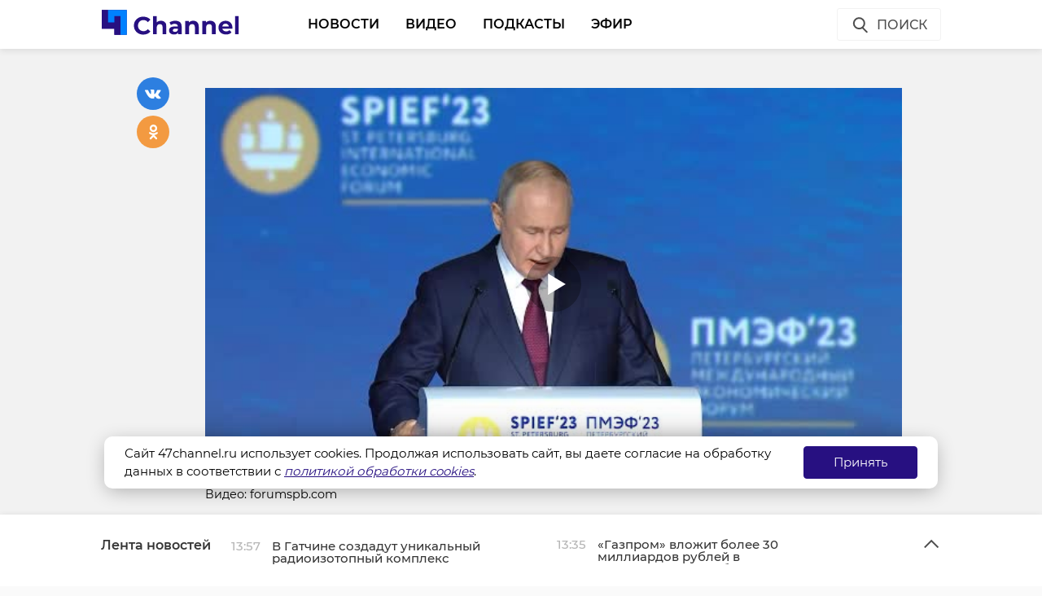

--- FILE ---
content_type: text/html; charset=UTF-8
request_url: https://47channel.ru/event/putin-prokommentiroval-predlozenie-ne-puskat-usedsie-s-rossiiskogo-rynka-inostrannye-kompanii-nazad
body_size: 41867
content:
<!DOCTYPE html>
<html lang="ru">
<head>
    <meta charset="utf-8">
    <meta name="viewport" content="width=device-width, initial-scale=1, maximum-scale=1, minimal-ui">
    <meta http-equiv="X-UA-Compatible" content="IE=edge">
    <meta name="imagetoolbar" content="no">
    <meta name="msthemecompatible" content="no">
    <meta name="cleartype" content="on">
    <meta name="HandheldFriendly" content="True">
    <meta name="format-detection" content="telephone=no">
    <meta name="format-detection" content="address=no">
    <meta name="google" value="notranslate">
    <meta name="theme-color" content="#ffffff">
    <meta name="apple-mobile-web-app-capable" content="yes">
    <meta name="apple-mobile-web-app-status-bar-style" content="black-translucent">
    <title>Путин прокомментировал предложение не пускать ушедшие с российского рынка иностранные компании назад</title>
<meta content="Жизнь Ленинградской области и не только" name="description">
<meta content="" name="keywords">

<meta name="title" content="Путин прокомментировал предложение не пускать ушедшие с российского рынка иностранные компании назад">
<meta content="Путин прокомментировал предложение не пускать ушедшие с российского рынка иностранные компании назад" property="og:title">
<meta content="Жизнь Ленинградской области и не только" property="og:description">
<meta content="https://47channel.ru/event/putin-prokommentiroval-predlozenie-ne-puskat-usedsie-s-rossiiskogo-rynka-inostrannye-kompanii-nazad" property="og:url">
<meta content="ru_RU" property="og:locale">
<meta content="https://47channel.ru/media/photos/249706.jpg" property="og:image">
<meta content="image/jpeg" property="og:image:type">
<meta content="159" property="og:image:width">
<meta content="32" property="og:image:height">
<meta content="website" property="og:type">
<meta content="Путин прокомментировал предложение не пускать ушедшие с российского рынка иностранные компании назад" name="twitter:title">
<meta content="Жизнь Ленинградской области и не только" name="twitter:description">
<meta content="summary_large_image" name="twitter:card">

    


    <meta name="yandex-verification" content="c1c69d1f3566421b" />
    <link href="/static/projects/47channel/assets/styles/app.min.css" rel="stylesheet">
    <link href="/static/video-js/7.5.5/video-js.css" rel="stylesheet" />
    <link rel="shortcut icon" href="/static/projects/47channel/assets/favicon.png" type="image/png" />
    <link rel="icon" href="/static/projects/47channel/assets/favicon.png" type="image/png" />

    <meta name="zen-verification" content="bqSaouQbCc4QZbWgYl1k8P84bn8ROSM5buqIbtxDwthW32Tv2BuWUPnDEvz3h9b1" />

  <script src="/media/js/scripts.js?id=c1012aaf3067a90f3ef4"></script>

<script async src="https://jsn.24smi.net/smi.js"></script>
    <script src="/static/projects/47channel/assets/scripts/app.min.js"></script>


    
<script src="/media/js/playerjs.js" type="text/javascript"></script>


    <script src="https://cdn.plrjs.com/player/h92zd97rkdtdd/k6pcxax1xfok.js" type="text/javascript"></script>
    

    <!-- Facebook Pixel Code -->
    <script>
        !function(f,b,e,v,n,t,s)
        {if(f.fbq)return;n=f.fbq=function(){n.callMethod?
            n.callMethod.apply(n,arguments):n.queue.push(arguments)};
            if(!f._fbq)f._fbq=n;n.push=n;n.loaded=!0;n.version='2.0';
            n.queue=[];t=b.createElement(e);t.async=!0;
            t.src=v;s=b.getElementsByTagName(e)[0];
            s.parentNode.insertBefore(t,s)}(window, document,'script',
            'https://connect.facebook.net/en_US/fbevents.js');
        fbq('init', '506302556612818');
        fbq('track', 'PageView');
    </script>
    <noscript><img height="1" width="1" style="display:none" src="https://www.facebook.com/tr?id=506302556612818&ev=PageView&noscript=1"/></noscript>
    <!-- End Facebook Pixel Code -->

    <!-- Rating@Mail.ru counter -->
    <script type="text/javascript">
        var _tmr = window._tmr || (window._tmr = []);
        _tmr.push({id: "3137519", type: "pageView", start: (new Date()).getTime(), pid: "USER_ID"});
        (function (d, w, id) {
            if (d.getElementById(id)) return;
            var ts = d.createElement("script"); ts.type = "text/javascript"; ts.async = true; ts.id = id;
            ts.src = "https://top-fwz1.mail.ru/js/code.js";
            var f = function () {var s = d.getElementsByTagName("script")[0]; s.parentNode.insertBefore(ts, s);};
            if (w.opera == "[object Opera]") { d.addEventListener("DOMContentLoaded", f, false); } else { f(); }
        })(document, window, "topmailru-code");
    </script>
    <noscript><img src="https://top-fwz1.mail.ru/counter?id=3137519;js=na" style="border:0;position:absolute;left:-9999px;" alt="Top.Mail.Ru" /></noscript>
    <!-- //Rating@Mail.ru counter -->
    <script type="text/javascript">!function(){var t=document.createElement("script");t.type="text/javascript",t.async=!0,t.src="https://vk.com/js/api/openapi.js?162",t.onload=function(){VK.Retargeting.Init("VK-RTRG-400330-77ZY0"),VK.Retargeting.Hit()},document.head.appendChild(t)}();</script><noscript><img src="https://vk.com/rtrg?p=VK-RTRG-400330-77ZY0" style="position:fixed; left:-999px;" alt=""/></noscript>
    </head>

<body class="page">
    <iframe class="relap-runtime-iframe" style="position:absolute;top:-9999px;left:-9999px;visibility:hidden;" srcdoc="<script src='https://relap.io/v7/relap.js' data-relap-token='kuqSgASAdDLP-Sgt'></script>"></iframe>
    <header class="header">
        <div class="header__body">
            <div class="header__in">
				                <div class="header__logo-w"><a href="/" class="header__logo logo"><img src="/static/projects/47channel/assets/images/logo-channel.svg" alt="47Канал" /></a></div>
		
                <nav class="header__nav nav nav_main">
                    <ul id="main-nav" class="nav__list">

<li class="nav__item "><a href="/news/3445/" title="Новости" class="nav__link">Новости</a></li>


<li class="nav__item "><a href="/video_catalog/" title="Видео" class="nav__link">Видео</a></li>


<li class="nav__item "><a href="/news/3923/" title="Подкасты" class="nav__link">Подкасты</a></li>


<li class="nav__item "><a href="/on_air/" title="Эфир" class="nav__link">Эфир</a></li>

                    </ul>
                    <div class="clearboth"></div>
                </nav>
                <div class="header__control">
                    <div class="header__control__ondef">
                        <a href="#" class="btn ico btn__search_default hdl-search-form">Поиск<img src="/static/projects/47channel/assets/icons/search-icon.svg" class="icon icon__search" /></a>
                        <a href="#" class="btn ico-full btn__search_mobile hdl-search-form"><img src="/static/projects/47channel/assets/icons/icon-search-blue.svg" class="icon icon__search_medium" /></a>
                        <a href="#" class="btn ico-full btn__menu_mobile_open hdl-open-menu"><img src="/static/projects/47channel/assets/icons/icon-menu-blue.svg" class="icon icon__menu_medium" /></a>
                        <a href="#" class="btn ico-full btn__menu_mobile_close hdl-close-menu"><img src="/static/projects/47channel/assets/icons/icon-cross-blue.svg" class="icon icon__close_medium" /></a>
                    </div>
                    <div class="header__control__onsearch">
                        <a href="#" class="btn ico-full btn__search_mobile_close hdl-search-form-close"><img src="/static/projects/47channel/assets/icons/icon-cross-blue.svg" class="icon icon__close_medium" /></a>
                    </div>
                </div>
            </div>
        </div>
    </header>
    <div class="search-form">
        <div class="search-form__shadow hdl-search-form-close-wrap"></div>
        <div class="search-form__form">
            <form action="/search_result/" method="get">
                <input type="hidden" name="type" value="0" />
                <input type="text" name="query" placeholder="Введите запрос" class="search-form__input" />
                <a class="search-form__button hdl-run-search"><span>Найти</span><img src="/static/projects/47channel/assets/icons/icon-search-white.svg" class="icon icon__search_medium" /></a>
            </form>
        </div>
    </div>






<script language="javascript" src="/js/audio_6345.js" type="text/javascript"></script>

<script language="javascript" src="/js/audio-plugin_6345.js" type="text/javascript"></script>

<div class="articles__container">
    <div class="article__sys__shadow"></div>
    <div class="article active-current" data-id="464009" data-uri="https://47channel.ru/event/putin-prokommentiroval-predlozenie-ne-puskat-usedsie-s-rossiiskogo-rynka-inostrannye-kompanii-nazad" data-title="Путин прокомментировал предложение не пускать ушедшие с российского рынка иностранные компании назад" 
        data-next-article-id="464008" data-next-article-uri="https://47channel.ru/event/na-pmef-putin-rasskazal-o-sostoyanii-ekonomiki-rossii-s-ucetom-nynesnei-geopoliticeskoi-situacii" 
    >

  <div class="article__wrapper">
          <div class="article__video" style="padding: 48px 0 32px;">
        <div class="article__in">
          <div class="article__video__wrapper">
            <div class="article__video__wrapper__relative">
              <div class="article__video__container">
                                  <div id="player464009"></div>
                  <script>
                    //var player = new Playerjs({id:"player"});
                    var player464009 = new Playerjs({id:"player464009", file:"[p344]//media.47channel.ru/media/videos/32425_1.mp4", 'poster': '//media.47channel.ru/media/videos/32425.jpg'});
                  </script>
                              </div>
				    <p style="padding-top: 10px; font-size: 90%">Видео: forumspb.com</p>
		            </div>
          </div>
        </div>
      </div>
    

    <div class="article__in">
      <div class="side__article-aside">
        <div class="ya_ads">
          <!-- Yandex.RTB R-A-285276-3 -->
                        <div class="ya_ads__place" id="yandex_rtb_R-A-285276-3-464009"></div>
                        <script type="text/javascript">
                            (function(w, d, n, s, t) {
                                w[n] = w[n] || [];
                                w[n].push(function() {
                                    Ya.Context.AdvManager.render({
                                        blockId: "R-A-285276-3",
                                        renderTo: "yandex_rtb_R-A-285276-3-464009",
                                        async: true,
                                        pageNumber: 1
                                    });
                                });
                                t = d.getElementsByTagName("script")[0];
                                s = d.createElement("script");
                                s.type = "text/javascript";
                                s.src = "//an.yandex.ru/system/context.js";
                                s.async = true;
                                t.parentNode.insertBefore(s, t);
                            })(this, this.document, "yandexContextAsyncCallbacks");
                        </script>
          <!-- Yandex.RTB R-A-285276-4 -->
                        <div class="ya_ads__place" id="yandex_rtb_R-A-285276-4-464009"></div>
                        <script type="text/javascript">
                            (function(w, d, n, s, t) {
                                w[n] = w[n] || [];
                                w[n].push(function() {
                                    Ya.Context.AdvManager.render({
                                        blockId: "R-A-285276-4",
                                        renderTo: "yandex_rtb_R-A-285276-4-464009",
                                        async: true,
                                        pageNumber: 1
                                    });
                                });
                                t = d.getElementsByTagName("script")[0];
                                s = d.createElement("script");
                                s.type = "text/javascript";
                                s.src = "//an.yandex.ru/system/context.js";
                                s.async = true;
                                t.parentNode.insertBefore(s, t);
                            })(this, this.document, "yandexContextAsyncCallbacks");
                        </script>
        </div>
      </div>
      <div class="side__article-content">
        <div class="article__content">
          
          <h1 class="article__title" data-id="464009">Путин прокомментировал предложение не пускать ушедшие с российского рынка иностранные компании назад</h1>
          <div class="article__meta">
            <div class="article__meta__date">16 июня 2023, 15:43</div>
                      </div>
	  <div class="article__social-buttons">
                <div class="article__social-buttons__inner">
                    <div class="article__social-buttons__title">Подписывайтесь на нас в</div>
                    <div class="article__social-buttons__links">
                                                <a class="article__social-buttons__link article__social-buttons__link--yanews" href="https://yandex.ru/news/?favid=254128874" target="_blank" rel="nofollow">
                            <img src="/media/images/news-logo2.svg" />
                        </a>
                                                                        <a class="article__social-buttons__link article__social-buttons__link--zen" href="https://zen.yandex.ru/47channel.ru" target="_blank" rel="nofollow">
                            <img src="/media/images/zen-logo2.svg" />
                        </a>
                                                                    </div>
                </div>
            </div>
            <style>
                .article__social-buttons {
                    width: 100%;
                    overflow: hidden;
                    #padding-top: 16px;
                    padding-bottom: 16px;
                }
                .article__social-buttons__title {
                    margin: 2px 15px 15px 0;
                    float: left;
                }
                .article__social-buttons__links {
                    float: left;
                }
                .article__social-buttons__links a{
                    text-decoration: none;
                    margin-right: 15px;
                }
                .article__social-buttons__links a img{
                    height: 20px;
                    margin-bottom: 10px;
                }
            </style>

                  <div class="article__wysiwyg">
                          <p>По словам главы государства, двери открыты, однако особенности поведения партнеров на будущее страна для себя учтет.</p>
                                      <p>Россия никого не выгоняла со своего рынка: у каждого было право выбора. В стране давно под иностранными брендами продают продукцию, сделанную на отечественных предприятиях. Поменялся только логотип. Об этом в пятницу, 16 июня, рассказал в ходе своего выступления на пленарном заседании в рамках ПМЭФ-2023 президент РФ Владимир Путин.</p><p>Глава государства отметил, что все чаще звучит просьба не пускать ушедшие с российского рынка иностранные компании назад. Однако если иностранные производители все же захотят вернуться, то "мы двери ни для кого не закрываем, конкуренции никто не боится".</p><p>Однако "особенности поведения некоторых иностранных партнеров на будущее для себя учтем", - добавил Путин.</p><p>Президент РФ подчеркнул, что Россия не сворачивала на путь самоизоляции. Наоборот, страна расширила свои связи. Страны. с кем сотрудничает Россия - это рынки будущего.</p>
                                        <blockquote>
Уродливая по своей сути неоколониальная международная система прекратила свое существование. Многополярный мировой порядок, напротив, укрепляется. Этот процесс неизбежен.
<div style="text-align: right;"><strong>Владимир Путин, президент РФ</strong></div>
</blockquote>
                          
            
          </div>


          <div class="article__tags">
            <ul class="article__tags-list">
                              <li class="article__tags-item"><a href="/search_result/?query=!видео&type=1" class="article__tags-link">!видео</a></li>

                              <li class="article__tags-item"><a href="/search_result/?query=путин&type=1" class="article__tags-link">путин</a></li>

                              <li class="article__tags-item"><a href="/search_result/?query=пмэф&type=1" class="article__tags-link">пмэф</a></li>

                              <li class="article__tags-item"><a href="/search_result/?query=пмэф-2023&type=1" class="article__tags-link">пмэф-2023</a></li>

                          </ul>
          </div>
          <div class="article__share">
            <div class="article__share__header">Поделиться статьей:</div>
            <div data-url="/event/putin-prokommentiroval-predlozenie-ne-puskat-usedsie-s-rossiiskogo-rynka-inostrannye-kompanii-nazad" data-title="Путин прокомментировал предложение не пускать ушедшие с российского рынка иностранные компании назад" class="social-likes">
		              <div class="vkontakte"></div>
              <div class="odnoklassniki"></div>
            </div>
          </div>
                    <div class="article__yandex-direct">
            <div class="ad_burger"><svg width="8" height="20" viewBox="0 0 8 20" fill="white" xmlns="http://www.w3.org/2000/svg"><circle cx="4" cy="4" r="1.5"></circle><circle cx="4" cy="10" r="1.5"></circle><circle cx="4" cy="16" r="1.5"></circle></svg></div><a href="http://ЗАЩИТНИК47.РФ" target="_blank"><img class="banner" src="/media/_b/1264x250_kontraktniki_aprel_2025.jpg"></a><div class="ad_info"><pre></pre></div>
          </div>
        </div>
      </div>
      <div class="clearboth"></div>
    </div>

    <div class="article__suggest hidden">
    <div class="smi24__informer smi24__auto" data-smi-blockid="29273"></div>
<div class="smi24__informer smi24__auto" data-smi-blockid="29275"></div>
<script>(window.smiq = window.smiq || []).push({});</script>


	      <div class="article__in">
        <div class="article__suggest__header">Рекомендуем</div>
      </div>
      <div class="article__suggest__list loop owl-carousel owl-theme">

                  <div style="width:240px;" class="article__suggest__item">

            <div class="article__suggest__poster">
              <img src="/media/photos/213466.jpg">
            </div>

            <a href="/event/o-cem-govoril-vladimir-putin-na-pmef-2022" class="article__suggest__link">
              <div class="article__suggest__title">О чем говорил Владимир Путин на ПМЭФ-2022</div>
              <div class="article__suggest__meta">
                <div class="datetime">17 июня 2022, 17:07</div>
              </div>
            </a>
          </div>
                  <div style="width:240px;" class="article__suggest__item">

            <div class="article__suggest__poster">
              <img src="/media/photos/249647.jpg">
            </div>

            <a href="/event/vladimir-solovev-o-povorote-biznesa-na-yug-i-vostok-suetitsya-ne-nado" class="article__suggest__link">
              <div class="article__suggest__title">Владимир Соловьев - о повороте бизнеса на Юг и Восто ...</div>
              <div class="article__suggest__meta">
                <div class="datetime">16 июня 2023, 11:51</div>
              </div>
            </a>
          </div>
                  <div style="width:240px;" class="article__suggest__item">

            <div class="article__suggest__poster">
              <img src="/media/photos/249659.jpg">
            </div>

            <a href="/event/putin-primet-ucastie-na-plenarnom-zasedanii-pmef-2023" class="article__suggest__link">
              <div class="article__suggest__title">Путин примет участие на пленарном заседании ПМЭФ-2023</div>
              <div class="article__suggest__meta">
                <div class="datetime">16 июня 2023, 12:28</div>
              </div>
            </a>
          </div>
                  <div style="width:240px;" class="article__suggest__item">

            <div class="article__suggest__poster">
              <img src="/media/photos/249694.jpg">
            </div>

            <a href="/event/sergei-perminov-v-leningradskoi-oblasti-sozdan-xorosii-investicionnyi-klimat" class="article__suggest__link">
              <div class="article__suggest__title">Сергей Перминов: В Ленинградской области создан хоро ...</div>
              <div class="article__suggest__meta">
                <div class="datetime">16 июня 2023, 14:49</div>
              </div>
            </a>
          </div>
                  <div style="width:240px;" class="article__suggest__item">

            <div class="article__suggest__poster">
              <img src="/media/photos/249699.jpg">
            </div>

            <a href="/event/o-cem-govoril-putin-na-plenarnom-zasedanii-pmef-2023-glavnoe" class="article__suggest__link">
              <div class="article__suggest__title">О чем говорил Путин на пленарном заседании ПМЭФ-2023 ...</div>
              <div class="article__suggest__meta">
                <div class="datetime">16 июня 2023, 15:06</div>
              </div>
            </a>
          </div>
                  <div style="width:240px;" class="article__suggest__item">

            <div class="article__suggest__poster">
              <img src="/media/photos/249700.jpg">
            </div>

            <a href="/event/putin-zayavil-o-sokrashhenii-cisla-bednyx-v-rossii" class="article__suggest__link">
              <div class="article__suggest__title">Путин заявил о росте доходов россиян и уменьшения чи ...</div>
              <div class="article__suggest__meta">
                <div class="datetime">16 июня 2023, 15:22</div>
              </div>
            </a>
          </div>
                  <div style="width:240px;" class="article__suggest__item">

            <div class="article__suggest__poster">
              <img src="/media/photos/249705.jpg">
            </div>

            <a href="/event/na-pmef-putin-rasskazal-o-sostoyanii-ekonomiki-rossii-s-ucetom-nynesnei-geopoliticeskoi-situacii" class="article__suggest__link">
              <div class="article__suggest__title">На ПМЭФ Путин рассказал о состоянии экономики России ...</div>
              <div class="article__suggest__meta">
                <div class="datetime">16 июня 2023, 15:37</div>
              </div>
            </a>
          </div>
                  <div style="width:240px;" class="article__suggest__item">

            <div class="article__suggest__poster">
              <img src="/media/photos/249708.jpg">
            </div>

            <a href="/event/putin-predlozil-obyavit-amnistiyu-dlya-biznesa-po-vynuzdennym-valyutnym-naruseniyam-dopushhennym-v-period-moratoriya-na-strafy" class="article__suggest__link">
              <div class="article__suggest__title">Путин предложил объявить амнистию для бизнеса по вын ...</div>
              <div class="article__suggest__meta">
                <div class="datetime">16 июня 2023, 15:49</div>
              </div>
            </a>
          </div>
                  <div style="width:240px;" class="article__suggest__item">

            <div class="article__suggest__poster">
              <img src="/media/photos/249715.jpg">
            </div>

            <a href="/event/cto-putin-govoril-pro-specoperaciyu-na-pmef-2023" class="article__suggest__link">
              <div class="article__suggest__title">Что Путин говорил про спецоперацию на ПМЭФ-2023</div>
              <div class="article__suggest__meta">
                <div class="datetime">16 июня 2023, 16:31</div>
              </div>
            </a>
          </div>
                  <div style="width:240px;" class="article__suggest__item">

            <div class="article__suggest__poster">
              <img src="/media/photos/249719.jpg">
            </div>

            <a href="/event/putin-zelenskii-pozor-evreiskogo-naroda" class="article__suggest__link">
              <div class="article__suggest__title">Путин: Зеленский - позор еврейского народа</div>
              <div class="article__suggest__meta">
                <div class="datetime">16 июня 2023, 16:55</div>
              </div>
            </a>
          </div>
                  <div style="width:240px;" class="article__suggest__item">

            <div class="article__suggest__poster">
              <img src="/media/photos/339481.jpg">
            </div>

            <a href="/event/sergei-perminov-poblagodaril-domrf-za-podderzku-stroitelstva-i-razvitiya-47-regiona" class="article__suggest__link">
              <div class="article__suggest__title">Сергей Перминов поблагодарил ДОМ.РФ за поддержку стр ...</div>
              <div class="article__suggest__meta">
                <div class="datetime">12 ноября 2025, 15:11</div>
              </div>
            </a>
          </div>
                  <div style="width:240px;" class="article__suggest__item">

            <div class="article__suggest__poster">
              <img src="/media/photos/342872.jpg">
            </div>

            <a href="/event/putin-my-budem-prodolzat-podderzivat-nasix-sovremennyx-kulibinyx" class="article__suggest__link">
              <div class="article__suggest__title">Путин: &quot;Мы будем продолжать поддерживать наших совре ...</div>
              <div class="article__suggest__meta">
                <div class="datetime">19 декабря 2025, 13:25</div>
              </div>
            </a>
          </div>
                  <div style="width:240px;" class="article__suggest__item">

            <div class="article__suggest__poster">
              <img src="/media/photos/342876.jpg">
            </div>

            <a href="/event/putin-provoditsya-celenapravlennaya-politika-podderzki-kultury-yazykov-narodov-rf" class="article__suggest__link">
              <div class="article__suggest__title">Путин: Проводится целенаправленная политика поддержк ...</div>
              <div class="article__suggest__meta">
                <div class="datetime">19 декабря 2025, 13:49</div>
              </div>
            </a>
          </div>
                  <div style="width:240px;" class="article__suggest__item">

            <div class="article__suggest__poster">
              <img src="/media/photos/342880.jpg">
            </div>

            <a href="/event/putin-rossiya-gotova-i-k-peregovoram-i-zaverseniyu-konflikta-mirnymi-sredstvami" class="article__suggest__link">
              <div class="article__suggest__title">Путин: Россия готова и к переговорам, и завершению к ...</div>
              <div class="article__suggest__meta">
                <div class="datetime">19 декабря 2025, 14:31</div>
              </div>
            </a>
          </div>
                  <div style="width:240px;" class="article__suggest__item">

            <div class="article__suggest__poster">
              <img src="/media/photos/342883.jpg">
            </div>

            <a href="/event/putin-istoriyu-s-moratoriem-na-strafy-nado-zakancivat" class="article__suggest__link">
              <div class="article__suggest__title">Путин: Историю с мораторием на штрафы надо заканчивать</div>
              <div class="article__suggest__meta">
                <div class="datetime">19 декабря 2025, 15:02</div>
              </div>
            </a>
          </div>
                  <div style="width:240px;" class="article__suggest__item">

            <div class="article__suggest__poster">
              <img src="/media/photos/342887.jpg">
            </div>

            <a href="/event/gosstroinadzor-lenoblasti-podklyucitsya-k-reseniyu-problemy-dozvonivseisya-do-putina-pokupatelnicy-kvartiry-vo-vsevolozske" class="article__suggest__link">
              <div class="article__suggest__title">Госстройнадзор Ленобласти подключится к решению проб ...</div>
              <div class="article__suggest__meta">
                <div class="datetime">19 декабря 2025, 15:38</div>
              </div>
            </a>
          </div>
              </div>
		    </div>


  </div>
</div>
</div>
<div class="articles__container__stub"></div>

<div class="news-feed closed">
	<div class="news-feed__top">
		<div class="news-feed__top__in">
			<h3 class="news-feed__title">Лента новостей</h3>
			<div class="news-feed__top__control">
				<a href="#" class="news-feed__btn news-feed__btn-ico news-feed__btn__open hdl-news-feed-open"><img src="/static/projects/47channel/assets/icons/icon-arrow-up-gray.svg" class="icon icon__up" /></a>
				<a href="#" class="news-feed__btn news-feed__btn-ico news-feed__btn__close hdl-news-feed-close"><img src="/static/projects/47channel/assets/icons/icon-arrow-down-gray.svg" class="icon icon__down" /></a>
				<a href="#" class="btn ico-full news-feed__btn__close_mobile hdl-news-feed-close"><img src="/static/projects/47channel/assets/icons/icon-cross-blue.svg" class="icon icon__close_medium" /></a>
				<div class="news-feed__swipe">
					<div class="news-feed__swipe__line"></div>
				</div>
			</div>
		</div>
	</div>
	<div class="news-feed__in">
		<div class="news-feed__body">
			<div class="news-feed__handler"></div>
			<div class="news-feed__scroll">
				<ul class="news-feed__list">
					
								    <li class="news-feed__item">
					<div class="news-feed__meta">
					    <div class="news-feed__date">13:57</div>
					</div>
					<a href="/event/v-gatcine-sozdadut-unikalnyi-radioizotopnyi-kompleks-dlya-borby-s-onkologiei" title="В Гатчине создадут уникальный радиоизотопный комплекс" class="news-feed__news-title">В Гатчине создадут уникальный радиоизотопный комплекс</a>
				    </li>
								    <li class="news-feed__item">
					<div class="news-feed__meta">
					    <div class="news-feed__date">13:35</div>
					</div>
					<a href="/event/gazprom-vlozit-bolee-30-milliardov-rublei-v-gazifikaciyu-lenoblasti" title="«Газпром» вложит более 30 миллиардов рублей в газификацию Ленобласти" class="news-feed__news-title">«Газпром» вложит более 30 миллиардов рублей в газификацию Ленобласти</a>
				    </li>
								    <li class="news-feed__item">
					<div class="news-feed__meta">
					    <div class="news-feed__date">13:13</div>
					</div>
					<a href="/event/skolniki-iz-lenoblasti-stali-prizerami-vserossiiskogo-konkursa-socialnoi-reklamy" title="Школьники из Ленобласти стали призерами Всероссийского конкурса социальной рекламы" class="news-feed__news-title">Школьники из Ленобласти стали призерами Всероссийского конкурса социальной рекламы</a>
				    </li>
								    <li class="news-feed__item">
					<div class="news-feed__meta">
					    <div class="news-feed__date">12:49</div>
					</div>
					<a href="/event/v-zasnezennom-lesu-lenoblasti-udalos-zapecatlet-na-video-soxatyi-duet" title="В заснеженном лесу Ленобласти удалось запечатлеть на видео сохатый дуэт" class="news-feed__news-title">В заснеженном лесу Ленобласти удалось запечатлеть на видео сохатый дуэт</a>
				    </li>
								    <li class="news-feed__item">
					<div class="news-feed__meta">
					    <div class="news-feed__date">12:48</div>
					</div>
					<a href="/event/beremennye-zitelnicy-lenoblasti-smogut-besplatno-sdelat-nipt" title="Беременные жительницы Ленобласти смогут бесплатно сделать НИПТ" class="news-feed__news-title">Беременные жительницы Ленобласти смогут бесплатно сделать НИПТ</a>
				    </li>
								    <li class="news-feed__item">
					<div class="news-feed__meta">
					    <div class="news-feed__date">12:29</div>
					</div>
					<a href="/event/v-romanovke-proektiruyut-podezd-k-zk-italyanskii-kvartal-so-storony-dorogi-zizni" title="В Романовке проектируют подъезд к ЖК &quot;Итальянский квартал&quot; со стороны Дороги Жизни" class="news-feed__news-title">В Романовке проектируют подъезд к ЖК &quot;Итальянский квартал&quot; со стороны Дороги Жизни</a>
				    </li>
								    <li class="news-feed__item">
					<div class="news-feed__meta">
					    <div class="news-feed__date">12:23</div>
					</div>
					<a href="/event/za-2025-god-v-lenoblasti-vzyskali-15-milliarda-rublei-alimentov" title="За 2025 год в Ленобласти взыскали 1,5 миллиарда рублей алиментов" class="news-feed__news-title">За 2025 год в Ленобласти взыскали 1,5 миллиарда рублей алиментов</a>
				    </li>
								    <li class="news-feed__item">
					<div class="news-feed__meta">
					    <div class="news-feed__date">12:17</div>
					</div>
					<a href="/event/zaversyon-priyom-zayavok-na-novogodnie-ogni-lenoblasti-v-pyatnicu-obyavyat-pobeditelei" title="Завершён приём заявок на &quot;Новогодние огни Ленобласти&quot;. В пятницу объявят победителей" class="news-feed__news-title">Завершён приём заявок на &quot;Новогодние огни Ленобласти&quot;. В пятницу объявят победителей</a>
				    </li>
								    <li class="news-feed__item">
					<div class="news-feed__meta">
					    <div class="news-feed__date">11:58</div>
					</div>
					<a href="/event/figurist-iz-lenoblasti-vzyal-bronzu-na-pervenstve-szfo" title="Фигурист из Ленобласти взял бронзу на первенстве СЗФО" class="news-feed__news-title">Фигурист из Ленобласти взял бронзу на первенстве СЗФО</a>
				    </li>
								    <li class="news-feed__item">
					<div class="news-feed__meta">
					    <div class="news-feed__date">11:52</div>
					</div>
					<a href="/event/peterburzenka-lisilas-telefona-v-aeroportu-kaliningrada-nasli-ego-policeiskie" title="Полиция нашла в чужом кармане потерянный смартфон петербурженки" class="news-feed__news-title">Полиция нашла в чужом кармане потерянный смартфон петербурженки</a>
				    </li>
								    <li class="news-feed__item">
					<div class="news-feed__meta">
					    <div class="news-feed__date">11:32</div>
					</div>
					<a href="/event/vo-vsevolozskom-raione-spasateli-likvidirovali-posledstviya-dtp-s-benzovozom-scania" title="Во Всеволожском районе спасатели ликвидировали последствия ДТП с бензовозом Scania" class="news-feed__news-title">Во Всеволожском районе спасатели ликвидировали последствия ДТП с бензовозом Scania</a>
				    </li>
								    <li class="news-feed__item">
					<div class="news-feed__meta">
					    <div class="news-feed__date">11:36</div>
					</div>
					<a href="/event/v-zone-svo-pogib-ivan-simolin-iz-slancev" title="В зоне СВО погиб Иван Шимолин из Сланцев" class="news-feed__news-title">В зоне СВО погиб Иван Шимолин из Сланцев</a>
				    </li>
								    <li class="news-feed__item">
					<div class="news-feed__meta">
					    <div class="news-feed__date">11:22</div>
					</div>
					<a href="/event/v-lenoblasti-do-30-yanvarya-prinimayut-zayavki-na-premiyu-uspesnaya-zenshhina-47" title="В Ленобласти до 30 января принимают заявки на премию &quot;Успешная женщина 47&quot;" class="news-feed__news-title">В Ленобласти до 30 января принимают заявки на премию &quot;Успешная женщина 47&quot;</a>
				    </li>
								    <li class="news-feed__item">
					<div class="news-feed__meta">
					    <div class="news-feed__date">11:14</div>
					</div>
					<a href="/event/za-sutki-v-lenoblasti-ocistili-ot-snega-bolee-8-tysyac-kilometrov-dorog" title="За сутки в Ленобласти очистили от снега более 8 тысяч километров дорог" class="news-feed__news-title">За сутки в Ленобласти очистили от снега более 8 тысяч километров дорог</a>
				    </li>
								    <li class="news-feed__item">
					<div class="news-feed__meta">
					    <div class="news-feed__date">11:02</div>
					</div>
					<a href="/event/pribory-fiksiruyut-silneisie-magnitnye-buri" title="На Землю обрушились сильнейшие магнитные бури" class="news-feed__news-title">На Землю обрушились сильнейшие магнитные бури</a>
				    </li>
								    <li class="news-feed__item">
					<div class="news-feed__meta">
					    <div class="news-feed__date">10:49</div>
					</div>
					<a href="/event/v-sertolovo-devocki-podrostki-razgromili-paradnuyu-prokuratura-nacala-proverku" title="В Сертолово девочки-подростки разгромили парадную: прокуратура начала проверку" class="news-feed__news-title">В Сертолово девочки-подростки разгромили парадную: прокуратура начала проверку</a>
				    </li>
								    <li class="news-feed__item">
					<div class="news-feed__meta">
					    <div class="news-feed__date">10:24</div>
					</div>
					<a href="/event/sbornaya-lenoblasti-zavoevala-sem-medalei-na-pervenstve-szfo-po-slalomu" title="Сборная Ленобласти завоевала семь медалей на первенстве СЗФО по слалому" class="news-feed__news-title">Сборная Ленобласти завоевала семь медалей на первенстве СЗФО по слалому</a>
				    </li>
								    <li class="news-feed__item">
					<div class="news-feed__meta">
					    <div class="news-feed__date">09:59</div>
					</div>
					<a href="/event/poezd-pobedy-pribyl-v-lugu" title="«Поезд Победы» прибыл в Лугу" class="news-feed__news-title">«Поезд Победы» прибыл в Лугу</a>
				    </li>
								    <li class="news-feed__item">
					<div class="news-feed__meta">
					    <div class="news-feed__date">09:37</div>
					</div>
					<a href="/event/zitel-murino-nasel-na-ulice-bankovskuyu-kartu-i-potratil-s-nee-15-tysyac-rublei" title="Житель Мурино нашел на улице банковскую карту и потратил с нее 15 тысяч рублей" class="news-feed__news-title">Житель Мурино нашел на улице банковскую карту и потратил с нее 15 тысяч рублей</a>
				    </li>
								</ul>
			</div>
		</div>
	</div>
</div>

       


  <script>

    $(document).ready(function () {
      var isInited = false;
      var adsPageNumber = 1;

      var $appendContainer = $('.articles__container');
      var $appendContainerStub = $('.articles__container__stub');
      if (!$appendContainer.length) {
        return;
      }

      var $appendShadow = $appendContainer.find('.article__sys__shadow');

      $appendContainerStub.height($(window).height());
      $(window).resize(function () {
        $appendContainerStub.height($(window).height());
      });

      function shareWidgetSetupPosition($widget) {
        if (!$widget) {
          $widget = $('.article__share');
        }
        if (!window.sys.checkIsDesktop()) {
          $widget.removeClass('fixed').removeClass('absolute').css({
            top: '',
            left: '',
            bottom: ''
          });
        } else {
          $widget.each(function (index, elem) {
            var $elem = $(elem);
            var $article = $elem.parents('.article');
            var offsetLeft = $article.find('.side__article-content').offset().left + 44;

            if ($article.hasClass('active-current')) {
              $elem.removeClass('absolute').addClass('fixed').css({
                left: offsetLeft
              });
            } else if ($article.hasClass('active-top')) {
              $elem.removeClass('fixed').addClass('absolute').css({
                bottom: 0,
                top: 'auto'
              });
            } else {
              $elem.removeClass('fixed').addClass('absolute').css({
                top: 40,
                bottom: 'auto'
              });
            }
          });
        }
      }

      function shareWidgetInit($widget) {
        if (!$widget.hasClass('inited')) {
          $widget.find('.social-likes').socialLikes();
          $widget.addClass('inited');
          shareWidgetSetupPosition($widget);
        }
      }

      function suggestWidgetInit($widget) {
        if (!$widget.hasClass('inited')) {
          $widget.removeClass('hidden').find('.article__suggest__list').owlCarousel({
            // center: true,
            // items: 5,
            margin: 0,
            dots: false,
            loop: true,
            autoWidth: true,
            responsiveClass: true,
            responsive: {
              0: {
                items: 1,
                nav: false
              },
              800: {
                items: 4,
                nav: true
              }
            }
          });
          $widget.addClass('inited');
        }
      }

      $(window).resize(function () {
        shareWidgetSetupPosition();
      });

      $(window).scroll(function () {
        if (!isInited) {
          return;
        }
        var $currentArticle = $('.article.active-current');
        if (!$currentArticle.length) {
          return;
        }

        var $articleContent = $currentArticle.find('.article__content');
        var $articleSharing = $currentArticle.find('.article__share');
        var offsetLeft = $currentArticle.find('.side__article-content').offset().left + 44;
        var scrollOffset = $(window).scrollTop() - ($articleContent.height() + $articleContent.offset().top - ($articleSharing.height() + 95) - 24);

        if (scrollOffset >= 0) {
          if (!$articleSharing.hasClass('absolute')) {
            $articleSharing.removeClass('fixed').addClass('absolute').css({
              bottom: 24,
              top: '',
              left: ''
            });
          }
        } else if (!$articleSharing.hasClass('fixed')) {
          $articleSharing.removeClass('absolute').addClass('fixed').css({
            bottom: '',
            top: '',
            left: offsetLeft
          });
        }
      });

      function preloadNextArticle(nextArticleUri, callback) {
        if (!nextArticleUri) {
          return;
        }

        $.get(nextArticleUri + '?ads_page_number=' + ++adsPageNumber, {}, function (data) {
          var $data = $('<div>').append(data);
          var $article = $data.find('.article');

          if (!$article.length) {
            return;
          }

          if (!$appendContainer.find('.___a' + $article.data('id')).length) {
            $article.addClass('___a' + $article.data('id')).addClass('article__sys__loaded').addClass('article__sys__fixed').appendTo($appendContainer);
          }

          if (typeof callback === 'function') {
            callback.apply();
          }
        }, 'html');
      }

      function activateArticle($article, silent) {
        if (!silent) {
          window.history.replaceState({}, $article.data('title'), $article.data('uri'));

          $('.article').removeClass('active-current').removeClass('article__sys__ontop');
          $article.removeClass('article__sys__fixed').addClass('active-current');
          shareWidgetInit($article.find('.article__share'));
          suggestWidgetInit($article.find('.article__suggest'));
        }

        var nextArticleId = $article.data('next-article-id');
        if (!nextArticleId) {
          return;
        }

        var $nextArticle = $appendContainer.find('.___a' + nextArticleId);
        if (!$nextArticle.length) {
          preloadNextArticle($article.data('next-article-uri'), function () {
            activateArticle($article, true);
          }, nextArticleId);
          return;
        }

        $nextArticle.addClass('article__sys__fixed').addClass('article__sys__ontop');
      }

      $(window).scroll(function () {
        if (!isInited) {
          return;
        }
        var $currentArticle = $('.article.active-current');
        if (!$currentArticle.length) {
          return;
        }

        var $articleContent = $currentArticle.find('.article__content');
        var $header = $('header.header');
        var scrollOffset = $currentArticle.height() + 80 + $currentArticle.offset().top - $(window).scrollTop();
        var scrollOffsetPrev = $currentArticle.offset().top - $(window).scrollTop() - $header.height();

        //console.log('Show shadow: ' + (scrollOffset <= $(window).height()) + 'Show next article: ' + ((scrollOffset - $header.height()) <= 0) + '   /  ' + 'Show prev article: ' + (scrollOffsetPrev > 0));

        if (scrollOffset <= $(window).height()) {
          var $nextArticle = $currentArticle.next('.article');
          if ($nextArticle.length) {
            if (!$nextArticle.hasClass('article__sys__ontop')) {
              $nextArticle.addClass('article__sys__ontop');
            }
            $appendShadow.addClass('visible').css({
              opacity: Math.min(1, scrollOffset / $(window).height())
            });

            if (scrollOffset - $header.height() <= 0) {
              activateArticle($nextArticle);
            }
          }
        } else if (scrollOffsetPrev > 0) {
          var $prevArticle = $currentArticle.prev('.article');
          if ($prevArticle.length) {
            activateArticle($prevArticle);
          }
        }
      });

      activateArticle($('.article').first());
      isInited = true;
    });
  </script>

<footer class="footer">
        <div class="footer__body">
            <div class="footer__in footer__in_body">
                <div class="footer__nav-w">
                    <nav class="footer__nav nav">
                        <ul class="nav__list">
                            <li class="nav__item"><a href="/news/3445/" class="nav__link">Новости</a></li>
                            <li class="nav__item"><a href="/pages/redakciya/" class="nav__link">Редакция</a></li>
                            <li class="nav__item"><a href="/pages/o_kompanii/" class="nav__link">О компании</a></li>
                            <li class="nav__item"><a href="/archive/" class="nav__link">Архив</a></li>
                        </ul>
                    </nav>
                </div>
                <div class="footer__18plus"><span>18+</span></div>
                <ul class="footer__social social">
                    <li class="social__item social__item_vk"><a href="https://vk.com/47channel" class="social__link" target="_blank"><img src="/media/images/vk-1.png" class="icon icon__social icon__social__vk" /></a></li>
		    		    
                    <li class="social__item social__item_ok"><a href="https://ok.ru/channel47" class="social__link" target="_blank"><img src="/media/images/ok-1.png" class="icon icon__social icon__social__ok" /></a></li>
                </ul>
            </div>
            <div class="footer__in footer__in_body">
                <div class="footer__counters">
		                        <!--LiveInternet counter-->
                    <script type="text/javascript">
                    document.write('<a href="//www.liveinternet.ru/click" '+
                        'target="_blank"><img src="//counter.yadro.ru/hit?t14.6;r'+
                        escape(document.referrer)+((typeof(screen)=='undefined')?'':
                            ';s'+screen.width+'*'+screen.height+'*'+(screen.colorDepth?
                            screen.colorDepth:screen.pixelDepth))+';u'+escape(document.URL)+
                        ';h'+escape(document.title.substring(0,150))+';'+Math.random()+
                        '" alt="" title="LiveInternet: показано число просмотров за 24'+
                        ' часа, посетителей за 24 часа и за сегодня" '+
                        'border="0" width="88" height="31"><\/a>')
                    </script>
                    <!--/LiveInternet-->
		    
                    <!-- Rating@Mail.ru logo -->
                    <a href="https://top.mail.ru/jump?from=3122207"><img src="https://top-fwz1.mail.ru/counter?id=3122207;t=479;l=1" style="border:0;" height="31" width="88" alt="Top.Mail.Ru" /></a>
                    <!-- //Rating@Mail.ru logo -->

                    <!-- Yandex.Metrika informer -->
                    <a href="https://metrika.yandex.ru/stat/?id=27260081&amp;from=informer"
                       target="_blank" rel="nofollow"><img src="https://informer.yandex.ru/informer/27260081/3_0_2020ECFF_0000CCFF_1_pageviews" style="width:88px; height:31px; border:0;" alt="Яндекс.Метрика" title="Яндекс.Метрика: данные за сегодня (просмотры, визиты и уникальные посетители)" /></a>
                    <!-- /Yandex.Metrika informer -->

                    <!-- Yandex.Metrika counter -->
                    <script type="text/javascript" >
                        (function(m,e,t,r,i,k,a){m[i]=m[i]||function(){(m[i].a=m[i].a||[]).push(arguments)};
                            m[i].l=1*new Date();k=e.createElement(t),a=e.getElementsByTagName(t)[0],k.async=1,k.src=r,a.parentNode.insertBefore(k,a)})
                        (window, document, "script", "https://mc.yandex.ru/metrika/tag.js", "ym");

                        ym(27260081, "init", {
                            clickmap:true,
                            trackLinks:true,
                            accurateTrackBounce:true,
                            webvisor:true
                        });
                    </script>
                    <noscript><div><img src="https://mc.yandex.ru/watch/27260081" style="position:absolute; left:-9999px;" alt="" /></div></noscript>
                    <!-- /Yandex.Metrika counter -->

		    
                    <script type="text/javascript">
                        var _tmr = window._tmr || (window._tmr = []);
                        _tmr.push({id: "3122207", type: "pageView", start: (new Date()).getTime()});
                        (function (d, w, id) {
                            if (d.getElementById(id)) return;
                            var ts = d.createElement("script"); ts.type = "text/javascript"; ts.async = true; ts.id = id;
                            ts.src = "https://top-fwz1.mail.ru/js/code.js";
                            var f = function () {var s = d.getElementsByTagName("script")[0]; s.parentNode.insertBefore(ts, s);};
                            if (w.opera == "[object Opera]") { d.addEventListener("DOMContentLoaded", f, false); } else { f(); }
                        })(document, window, "topmailru-code");
                    </script>

                    <noscript>
                        <div><img src="https://top-fwz1.mail.ru/counter?id=3122207;js=na" style="border:0;position:absolute;left:-9999px;" alt="Top.Mail.Ru" /></div>
                    </noscript>
                    <noscript>
                        <div><img src="//mc.yandex.ru/watch/27260081" style="position:absolute; left:-9999px;" alt="" /></div>
                    </noscript>
                </div>
                <div class="footer__counters" style="font-size: 11px; max-width: 70%; text-align: right; line-height: 14px;">
                    Свидетельство о регистрации средства массовой информации ЭЛ № ФС 77 - 78160 от 20 марта 2020 г., выдано Федеральной службой по надзору в сфере связи, информационных технологий и массовых коммуникаций (Роскомнадзор).<br/><br/>
                    Учредитель акционерное общество "Ленинградская областная телекомпания".<br/>
		                        Главный редактор Сушкин Георгий Валерьевич.<br/>
		                        Телефон: +7 (812) 640-6114<br/>
                    Email: <a href="mailto:lot@47-tv.ru">lot@47-tv.ru</a><br/>
                    Размещение рекламы <a href="mailto:admitriev@lentv24.ru">admitriev@lentv24.ru</a>
                </div>
            </div>
        </div>
        <div class="footer__body">

    <div class="footer__in footer__in_body">
            <div class="footer__blacklist">
        <span>Перечень иностранных и международных неправительственных организаций, деятельность которых признана нежелательной на территории Российской Федерации: &darr;</span>
        <p>
	«Национальный фонд в поддержку демократии» (The National Endowment for Democracy) Институт Открытое Общество Фонд Содействия (OSI Assistance Foundation) Фонд Открытое общество (Open Society Foundation) «Американо-российский фонд по экономическому и правовому развитию» (U.S. RUSSIA FOUNDATION FOR ECONOMIC ADVANCEMENT AND THE RULE OF LAW) Национальный Демократический Институт Международных Отношений (National Democratic Institute for International Affairs) MEDIA DEVELOPMENT INVESTMENT FUND, Inc. Корпорация «Международный Республиканский Институт» (International Republican Institute) Open Russia Civic Movement, Open Russia (Общественное сетевое движение «Открытая Россия») (Великобритания) OR (Otkrytaya Rossia) («Открытая Россия») (Великобритания) (с 08.11.2017 – HUMAN RIGHTS PROJECT MANAGEMENT) Institute of Modern Russia, Inc («Институт современной России») (США) The Black Sea Trust for Regional Cooperation (Черноморский фонд регионального сотрудничества) (Румыния) &quot;Европейская Платформа за Демократические Выборы&quot; European Platform for Democratic Elections (EPDE) &quot;Международный центр электоральных исследований&quot; International elections study center (IESC) (Литовская Республика) The German Marshall Fund of the United States (GMF) (Германский фонд Маршалла Соединенных Штатов) (США) Pacific Environment (PERC) (Тихоокеанский центр защиты окружающей среды и природных ресурсов) (Соединенные Штаты Америки) Free Russia Foundation (Free Russia) (Фонд «Свободная Россия») (США) Ukrainian World Congress («Всемирный конгресс украинцев») (Канада) Atlantic council of the United States (Atlantic council) («Атлантический совет») (США) «Člověk v tísni, o.p.s» («People In Need», «Человек в беде») (Чешская Республика) European Endowment for Democracy («Европейский фонд за демократию», «Европейский фонд в поддержку демократии») (Королевство Бельгия) The Jamestown foundation (JF), («Джеймстаунский фонд») (Соединенные Штаты Америки) Project Harmony, Inc. (PH International) («Прожект Хармони, Инк.») (Соединенные Штаты Америки) Dragon Springs Buddhist Inc. («Буддистское сообщество «Родники дракона») (США) Doctors Against Forced Organ Harvesting (DAFOH) («Врачи против насильственного извлечения органов») (США) The European Falun Dafa Association («Европейская ассоциация «Фалунь Дафа») (Великобритания) Friends of Falun Gong Inc. («Друзья Фалуньгун») (США) Global Mission to Rescure Persecuted Falun Gong Practitioners Inc. (GMRPFGP) («Всемирный совет по спасению подвергаемых гонениям адептов «Фалуньгун») (США) Coalition to Investigate the Persecution of Falun Gong in China («Коалиция по расследованию преследования в отношении Фалуньгун в Китае») (США) World Organization to Investigate the Persecution of Falun Gong Inc. (WOIPFG) («Всемирная организация по расследованию преследований Фалуньгун») (США) Prague Civil Society Centre («Пражский Центр Гражданского Общества», «Пражский гражданский центр») (Чешская Республика) Association of Schools of Political Studies of the Council of Europe («Ассоциация школ политических исследований при Совете Европы») (Франция) Zentrum für die Liberale Moderne GmbH («Центр либеральной современности», «ЦЛС») (ФРГ) Forum Russischsprachiger Europäer e.V. («Форум русскоязычных европейцев», «ФРЕ») (ФРГ) Deutsch-Russischer Austausch e.V. («Немецко-русский обмен», «НРО») (ФРГ) Бард колледж (Bard College), США European Choice («Европейский выбор»), Франция Khodorkovsky Foundation («Фонд Ходорковского»), Великобритания Oxford Russia Fund («Оксфордский российский фонд»), Великобритания Future of Russia Foundation («Фонд Будущее России»), Великобритания Spolecnost Svobody Informace, Z.S. («Компания свободы информации, з.с.», «Общество свободы информации, з.с.») (Чешская Республика) Project Media, Inc. («Проект Медиа») (США) International Partnership for Human Rights (IPHR) («Международное партнерство за права человека») (Королевство Бельгия) Духовне Управлiння Євангельських Християн Української Християнської Церкви «Нове Поколiння» (Духовное Управление Евангельских Христиан Украинской Христианской Церкви «Новое Поколение») (Украина) Evaņgēlisko kristiešu baznīca «Jaunā Paaudze» (Евангельская христианская церковь «Новое Поколение») (Латвийская Республика) Духовний Навчальний Заклад Міжнародний Біблійний Коледж «Нове Покоління» (Духовное Учебное Заведение Международный Библейский Колледж «Новое Поколение») (Украина) Международное христианское движение «Новое поколение» (Латвийская Республика) WORLD INSTITUTE OF SCIENTOLOGY ENTERPRISES INTERNATIONAL (World Institute of Scientology Enterprises International, WISE Int., «Всемирный Институт Саентологических Предприятий») (США) CHURCH OF SPIRITUAL TECHNOLOGY (Church of Spiritual Technology, CST, «Церковь Духовной Технологии», использующая также наименование «L. Ron Hubbard Library» («Библиотека Л. Рона Хаббарда») (США) European Network of Election Monitoring Organizations (ENEMO) («Европейская сеть организаций по наблюдению за выборами») WOT Foundation («ВОТ ФОНД»), Республика Польша «ГРОМАДСЬКА ОРГАНI3АЦIЯ «ВIЛЬНИЙ IДЕЛЬ-УРАЛ» (ГО «IДЕЛЬ») («СВОБОДНЫЙ ИДЕЛЬ-УРАЛ», «Свободный Идель-Урал») (Украина) Journalism Development Network INC («Ассоциация развития журналистики», JDN), США IStories fonds, Латвийская Республика The Royal Institute of International Affairs (Chatham House, «Королевский Институт Международных Отношений») (Великобритания) «ГРОМАДСЬКА ОРГАНIЗАЦIЯ «КРИМСЬКА ПРАВОЗАХИСНА ГРУПА» (CRIMEAN HUMAN RIGHT, «КРЫМСКАЯ ПРАВОЗАЩИТНАЯ ГРУППА») (Украина) Heinrich-Böll-Stiftung e.V. (Heinrich Böll Stiftung, «Фонд имени Генриха Бёлля») (Германия) Stichting Bellingcat (Нидерланды) Bellingcat Ltd. (Великобритания) The Insider (Латвия) «Институт правовой инициативы Центральной и Восточной Европы» (CEELI Institute) (Чехия) «Фонд Открытой Эстонии» (Avatud Eesti Fond SA, Open Estonia Foundation) Эстонская Республика Calvert 22 Foundation, Великобритания «Канадский украинский конгресс», «Конгресс украинцев Канады» (Ukrainian Canadian Congress), Канада «Институт Макдональда-Лорье» (Macdonald-Laurier Institute), Канада «Украинская национальная федерация Канады» (Ukrainian National Federation of Canada), Канада Dekabristen e.V. («Декабристы») (Германия) Международный научный центр им. Вудро Вильсона (Woodrow Wilson International Center for Scholars), США «Свободная пресса» (Open Press), Французская Республика «БЛАГОДIЙНИЙ ФОНД «ВIДРОДЖЕННЯ» ВОЛОДИМИРА МУНТЯНА» («Благотворительный фонд «Возрождение» Владимира Мунтяна») (Украина) «РЕЛIГIЙНА ОРГАНIЗАЦIЯ «ВСЕУКРАIНСЬКИЙ ДУХОВНИЙ ЦЕНТР «ВIДРОДЖЕННЯ» («Религиозная организация «Всеукраинский духовный центр «Возрождение») (Украина) Riddle (аналитический Центр «Риддл»), Литовская Республика Ryska Antikrigskommitteten i Sverige («Русский антивоенный комитет в Швеции»), Швеция Limited liability company (SIA) «Medusa Project» («Проект Медуза»), Латвийская Республика «The Andrei Sakharov foundation» («Фонд Андрея Сахарова»), США «Форум свободной России» (Литовская Республика) «Free Nations League» («Лига Свободных Наций»), Литва «Transparеncy International», Федеративная Республика Германия «Free Nations of PostRussia Forum» («Форум Свободных Народов ПостРоссии»), Польша Solidarität mit der Bürgerbewegung in Russland e.V. («Солидарность с гражданским движением в России – Solidarus»), ФРГ «КрымSOS» (CrimeaSOS) (Украина) Briva Universitate («Свободный университет»), Латвийская Республика The Institute for Statecraft («Институт государственного управления»), Великобритания «Форум гражданского общества Россия – ЕС» («EU – Russia Civil Society Forum e.V.»), ФРГ Miljøstiftelsen Bellona (Экологический фонд «Беллона», Экологическое объединение «Беллона») (Королевство Норвегия) «Союз жителей островов Тисима и Хабомаи» («Союз бывших жителей Чисимских и Хабомайских островов») (Япония) «Съезд народных депутатов» («Kongres Deputowanych Ludowych»), Польша Greenpeace International (Stichting Greenpeace Council) («Гринпис Интернешнл», «Фонд Гринпис Совет», «ГРИНПИС») (Нидерланды)
        </p>
    </div>
            <div class="footer__blacklist">
        <span>В России признаны экстремистскими и запрещены организации: &darr;</span>
        <p>
	«Высший военный Маджлисуль Шура Объединенных сил моджахедов Кавказа» «Конгресс народов Ичкерии и Дагестана» «База» («Аль-Каида») «Асбат аль-Ансар» «Священная война» («Аль-Джихад» или «Египетский исламский джихад») «Исламская группа» («Аль-Гамаа аль-Исламия») «Братья-мусульмане» («Аль-Ихван аль-Муслимун») «Партия исламского освобождения» («Хизб ут-Тахрир аль-Ислами») «Лашкар-И-Тайба» «Исламская группа» («Джамаат-и-Ислами») «Движение Талибан» «Исламская партия Туркестана» (бывшее «Исламское движение Узбекистана») «Общество социальных реформ» («Джамият аль-Ислах аль-Иджтимаи») «Общество возрождения исламского наследия» («Джамият Ихья ат-Тураз аль-Ислами») «Дом двух святых» («Аль-Харамейн») «Джунд аш-Шам» (Войско Великой Сирии) «Исламский джихад – Джамаат моджахедов» «Аль-Каида в странах исламского Магриба» «Имарат Кавказ» («Кавказский Эмират») «Синдикат «Автономная боевая террористическая организация (АБТО)» «Террористическое сообщество - структурное подразделение организации &quot;Правый сектор&quot; на территории Республики Крым» «Исламское государство» (другие названия: «Исламское Государство Ирака и Сирии», «Исламское Государство Ирака и Леванта», «Исламское Государство Ирака и Шама») Джебхат ан-Нусра (Фронт победы)(другие названия: «Джабха аль-Нусра ли-Ахль аш-Шам» (Фронт поддержки Великой Сирии) Всероссийское общественное движение «Народное ополчение имени К. Минина и Д. Пожарского» «Аджр от Аллаха Субхану уа Тагьаля SHAM» (Благословение от Аллаха милоственного и милосердного СИРИЯ) Международное религиозное объединение «АУМ Синрике» (AumShinrikyo, AUM, Aleph) «Муджахеды джамаата Ат-Тавхида Валь-Джихад» «Чистопольский Джамаат» «Рохнамо ба суи давлати исломи» («Путеводитель в исламское государство») «Террористическое сообщество «Сеть» «Катиба Таухид валь-Джихад» «Хайят Тахрир аш-Шам» («Организация освобождения Леванта», «Хайят Тахрир аш-Шам», «Хейят Тахрир аш-Шам», «Хейят Тахрир Аш-Шам», «Хайят Тахри аш-Шам», «Тахрир аш-Шам») «Ахлю Сунна Валь Джамаа» («Красноярский джамаат») «National Socialism/White Power» («NS/WP, NS/WP Crew, Sparrows Crew/White Power, Национал-социализм/Белаясила, власть») Террористическое сообщество, созданное Мальцевым В.В. из числа участников Межрегионального общественного движения «Артподготовка» Религиозная группа “Джамаат “Красный пахарь” Международное молодежное движение &quot;Колумбайн&quot; (другое используемое наименование &quot;Скулшутинг&quot;) Хатлонский джамаатМусульманская религиозная группа п. Кушкуль г. Оренбург«Крымско-татарский добровольческий батальон имени Номана Челеджихана» Украинское военизированное националистическое объединение «Азов» (другие используемые наименования: батальон «Азов», полк «Азов») Партия исламского возрождения Таджикистана (Республика Таджикистан) Межрегиональное леворадикальное анархистское движение «Народная самооборона» Террористическое сообщество «Дуббайский джамаат» Террористическое сообщество – «московская ячейка» МТО «ИГ» Боевое крыло группы (вирда) последователей (мюидов, мурдов) религиозного течения Батал-Хаджи Белхороева (Батал-Хаджи, баталхаджинцев, белхороевцев, тариката шейха овлия (устаза) Батал-Хаджи Белхороева) Международное движение «Маньяки Культ Убийц» (другие используемые наименования «Маньяки Культ Убийств», «Молодёжь Которая Улыбается», М.К.У.)

        </p>
    </div>
            <div class="footer__blacklist">
        <span>Организации, СМИ и физические лица, признанные в России иностранными агентами: &darr;</span>
        <p>
	«Евразийская антимонопольная ассоциация» Ассоциация некоммерческих организаций «В защиту прав избирателей «ГОЛОС» Региональная общественная правозащитная организация «Союз «Женщины Дона» Автономная некоммерческая научно- исследовательская организация «Центр социальной политики и гендерных исследований» Региональная общественная организация в защиту демократических прав и свобод «ГОЛОС» Некоммерческая организация Фонд «Костромской центр поддержки общественных инициатив» Калининградская региональная общественная организация «Экозащита!-Женсовет» Фонд содействия защите прав и свобод граждан «Общественный вердикт» Межрегиональная общественная организация Правозащитный Центр «Мемориал» Автономная некоммерческая организация «Юристы за конституционные права и свободы» Межрегиональная Ассоциация правозащитных общественных объединений «Правозащитная ассоциация» Санкт-Петербургская региональная общественная правозащитная организация «Солдатские матери Санкт-Петербурга» Фонд «Институт Развития Свободы Информации» Автономная некоммерческая организация «Научный центр международных исследований «ПИР» Ассоциация «Партнерство для развития» (Саратовская региональная общественная благотворительная организация) Частное учреждение «Информационное агентство МЕМО. РУ» Некоммерческое партнерство «Институт региональной прессы» Автономная некоммерческая организация «Московская школа гражданского просвещения» Архангельская региональная общественная организация социально- психологической и правовой помощи лесбиянкам, геям, бисексуалам и трансгендерам (ЛГБТ) «Ракурс» Карачаево-Черкесская Республиканская молодежная общественная организация «Союз молодых политологов» Общероссийское общественное движение защиты прав человека «За права человека» Краснодарская краевая общественная организация выпускников вузов Калининградская региональная общественная организация «Правозащитный центр» Региональная общественная организация «Общественная комиссия по сохранению наследия академика Сахарова» Санкт-Петербургская правозащитная общественная организация «Лига избирательниц» Фонд поддержки свободы прессы Санкт-Петербургская общественная правозащитная организация «Гражданский контроль» Автономная некоммерческая организация информационных и правовых услуг «Ресурсный правозащитный центр» Межрегиональная общественная правозащитная организация «Человек и Закон» Автономная некоммерческая организация «Центр социального проектирования «Возрождение» Межрегиональная общественная организация «Информационно- просветительский центр «Мемориал» Межрегиональная общественная организация «Комитет против пыток» «Частное учреждение в Санкт- Петербурге по административной поддержке реализации программ и проектов Совета Министров северных стран» Автономная некоммерческая правозащитная организация «Молодежный центр консультации и тренинга» Еврейское областное региональное отделение Общероссийской общественной организации «Муниципальная Академия» Некоммерческое партнерство «Институт развития прессы-Сибирь» Мурманская региональная общественная организация «Центр социально-психологической помощи и правовой поддержки жертв дискриминации и гомофобии «Максимум» Межрегиональный общественный фонд содействия развитию гражданского общества «ГОЛОС – Поволжье» Межрегиональная благотворительная общественная организация «Сибирский экологический центр» Фонд «Центр гражданского анализа и независимых исследований «ГРАНИ» Городская общественная организация «Самарский центр гендерных исследований» Региональный Фонд «Центр Защиты Прав Средств Массовой Информации» Челябинский региональный благотворительный общественный фонд «За природу» Челябинское региональное экологическое общественное движение «За природу» Общественное региональное движение «Новгородский Женский Парламент» Самарская региональная общественная организация содействия гармонизации межнациональных отношений «АЗЕРБАЙДЖАН» Мурманская региональная молодежная общественная организация «Гуманистическое движение молодежи» Мурманская региональная общественная экологическая организация «Беллона-Мурманск» Частное учреждение дополнительного профессионального образования «Учебный центр экологии и безопасности» Фонд поддержки социальных проектов «Миграция XXI век» Ростовская городская общественная организация «ЭКО-ЛОГИКА» Автономная некоммерческая организация «Центр антикоррупционных исследований и инициатив «Трансперенси Интернешнл-Р» Озерская городская социально- экологическая общественная организация «Планета надежд» Новосибирский областной общественный фонд «Фонд защиты прав потребителей» Региональная общественная благотворительная организация помощи беженцам и мигрантам «Гражданское содействие» Фонд поддержки расследовательской журналистики – Фонд 19/29 Калининградская региональная общественная организация информационно-правовых программ «Женская лига» Автономная некоммерческая организация «Мемориальный центр истории политических репрессий «Пермь-36» Ассоциация «Экспертно-правовое партнерство «Союз» Некоммерческое партнерство «Клуб бухгалтеров и аудиторов некоммерческих организаций» «Частное учреждение в Калининграде по административной поддержке реализации программ и проектов Совета Министров северных стран» Межрегиональная благотворительная общественная организация «Центр развития некоммерческих организаций» Негосударственное образовательное учреждение дополнительного профессионального образования (повышение квалификации) специалистов «АКАДЕМИЯ ПО ПРАВАМ ЧЕЛОВЕКА» Свердловская региональная общественная организация «Сутяжник» Нижегородская региональная общественная организация «Экологический центр «Дронт» ФОНД НЕКОММЕРЧЕСКИХ ПРОГРАММ ДМИТРИЯ ЗИМИНА «ДИНАСТИЯ» НЕКОММЕРЧЕСКАЯ ОРГАНИЗАЦИЯ НАУЧНЫЙ ФОНД ТЕОРЕТИЧЕСКИХ И ПРИКЛАДНЫХ ИССЛЕДОВАНИЙ «ЛИБЕРАЛЬНАЯ МИССИЯ» Территориальное объединение работодателей «Ефремовский районный союз промышленников и предпринимателей» Региональная общественная организация «Центр независимых исследователей Республики Алтай» ФОНД &quot;СИБИРСКИЙ ЦЕНТР ПОДДЕРЖКИ ОБЩЕСТВЕННЫХ ИНИЦИАТИВ&quot; РЕСПУБЛИКАНСКАЯ МОЛОДЕЖНАЯ ОБЩЕСТВЕННАЯ ОРГАНИЗАЦИЯ «НУОРИ КАРЬЯЛА» («МОЛОДАЯ КАРЕЛИЯ) МЕЖРЕГИОНАЛЬНЫЙ ОБЩЕСТВЕННЫЙ ФОНД МИРА НА ЮГЕ И СЕВЕРНОМ КАВКАЗЕ Автономная некоммерческая организация «Центр независимых социологических исследований» Автономная некоммерческая организация «Центр информации «ФРИИНФОРМ» Региональная общественная организация содействия охране репродуктивного здоровья граждан «Народонаселение и Развитие» Алтайская краевая общественная организация «Геблеровское экологическое общество» АССОЦИАЦИЯ «СОДЕЙСТВИЕ В ПРАВОВОЙ ЗАЩИТЕ НАСЕЛЕНИЯ «ПРАВОВАЯ ОСНОВА» Межрегиональная общественная организация «Северная природоохранная коалиция» КОМИ РЕГИОНАЛЬНАЯ ОБЩЕСТВЕННАЯ ОРГАНИЗАЦИЯ «КОМИССИЯ ПО ЗАЩИТЕ ПРАВ ЧЕЛОВЕКА «МЕМОРИАЛ» Алтайский краевой эколого- культурный общественный фонд «Алтай-21век» МЕЖРЕГИОНАЛЬНЫЙ ОБЩЕСТВЕННЫЙ ФОНД СОДЕЙСТВИЯ РАЗВИТИЮ ГРАЖДАНСКОГО ОБЩЕСТВА «ГОЛОС – УРАЛ» ФОНД ПОДДЕРЖКИ СРЕДСТВ МАССОВОЙ ИНФОРМАЦИИ «СРЕДА» Нижегородская областная социально- экологическая общественная организация «Зеленый мир» ФОНД «ГРАЖДАНСКОЕ ДЕЙСТВИЕ» Некоммерческое партнерство «Альянс фондов местных сообществ Пермского края» Кабардино-Балкарский республиканский общественный правозащитный центр Региональное отделение Общероссийского общественного движения «За права человека» ЧЕЧЕНСКАЯ РЕГИОНАЛЬНАЯ ОБЩЕСТВЕННАЯ ОРГАНИЗАЦИЯ «ПРАВОЗАЩИТНЫЙ ЦЕНТР ЧЕЧЕНСКОЙ РЕСПУБЛИКИ» Межрегиональный общественный экологический фонд «ИСАР-СИБИРЬ» ОБЩЕСТВЕННАЯ ОРГАНИЗАЦИЯ «ПЕРМСКИЙ РЕГИОНАЛЬНЫЙ ПРАВОЗАЩИТНЫЙ ЦЕНТР» Региональная общественная организация по улучшению качества жизни общества «Сибирская линия жизни» Фонд в поддержку демократии «ГОЛОС» Региональная общественная организация «Еврейский общинный культурный центр Рязанской области «Хесед-Тшува» Региональная общественная организация «Экологическая вахта Сахалина» Региональная общественная организация «Экологическая вахта Сахалина» Автономная некоммерческая организация «Информационно- исследовательский центр «Ясавэй Манзара» Межрегиональная общественная благотворительная организация «Общество защиты прав потребителей и охраны окружающей среды «ПРИНЦИПЪ» Автономная некоммерческая организация «Дальневосточный центр развития гражданских инициатив и социального партнерства» Союз общественных объединений «Российский исследовательский центр по правам человека» Фонд содействия развитию гражданского общества и правам человека «Женщины Дона» Красноярское региональное экологическое общественное движение «Друзья сибирских лесов» Омская городская общественная организация «Фотоклуб «Со-бытие» Региональное общественное учреждение научно-информационный центр «МЕМОРИАЛ» Иркутская региональная общественная организация «Байкальская Экологическая Волна» Некоммерческая организация «Фонд защиты гласности» Автономная некоммерческая организация «Институт прав человека» Межрегиональная общественная организация «Центр содействия коренным малочисленным народам Севера» Местная общественная благотворительная экологическая организация Зеленый Мир Автономная некоммерческая организация «Правозащитная организация «МАШР» Калининградская региональная общественная организация содействия развитию женского сообщества «Мир женщины» Региональная общественная организация «Информационно- исследовательский центр «Панорама» Забайкальское краевое общественное учреждение «Общественный экологический центр «Даурия» Городская общественная организация «Екатеринбургское общество «МЕМОРИАЛ» Межрегиональная общественная организация «Комитет по предотвращению пыток» Межрегиональная общественная организация «Бюро общественных расследований» Нижегородская региональная общественная организация «Институт прогнозирования и урегулирования политических конфликтов» Городская общественная организация «Рязанское историко- просветительское и правозащитное общество «Мемориал» (Рязанский Мемориал) Санкт-Петербургская общественная организация «Общество содействия социальной защите граждан «Петербургская ЭГИДА» Челябинский региональный орган общественной самодеятельности – женское общественное объединение «Женщины Евразии» Омская региональная общественная организация «Центр охраны здоровья и социальной защиты «СИБАЛЬТ» Челябинский региональный орган общественной самодеятельности «Уральская правозащитная группа» Челябинский региональный общественный фонд поддержки демократии «Уральский демократический фонд» Благотворительный фонд социально- правовой помощи «Сфера» Межрегиональная общественная организация «Центр гражданского образования и прав человека» Некоммерческая организация Международный Фонд развития коренных малочисленных народов Севера, Сибири и Дальнего Востока «БАТАНИ» Автономная некоммерческая организация «Центр социально- трудовых прав» Региональная общественная экологическая организация Республики Алтай «Архар» Автономная некоммерческая организация «Издательский дом «Валентин Мануйлов» Региональная общественная организация «Школа экологии Души «Тенгри» Автономная некоммерческая организация «Ганзейское бюро/Информационное бюро земли Шлезвиг-Гольштейн в Калининграде» Красноярская региональная общественная организация «Агентство общественных инициатив» Саратовская Региональная Общественная Организация «Социум» Пермская региональная общественная организация «Пермская гражданская палата» Региональная общественная организация Интеграционный центр «Миграция и Закон» Некоммерческое партнерство по поддержке социально- профилактических программ в сфере общественного здоровья «ЭСВЕРО» Фонд содействия защите здоровья и социальной справедливости имени Андрея Рылькова Алтайская региональная спортивно- патриотическая молодежная общественная организация «Арктика» Автономная некоммерческая организация «Свободное слово» Фонд «Институт экономического анализа» Пензенская региональная молодежная общественная организация по профилактике негативных явлений среди молодежи «Панацея» Самарская региональная общественная организация «Клуб выпускников американских программ» Автономная некоммерческая организация «Издательство «Парк Гагарина» Автономная Некоммерческая Организация «Аналитический Центр Юрия Левады» Межрегиональная природоохранная и правозащитная общественная организация «Экологическая Вахта по Северному Кавказу» Автономная некоммерческая правозащитная организация «Школа призывника» Фонд поддержки гражданских свобод «Правовая миссия» Международная общественная организация «Международное историко-просветительское, благотворительное и правозащитное общество «Мемориал» Свердловский областной общественный Фонд «Эра здоровья» Чапаевская городская общественная организация «Ассоциация медицинских работников города Чапаевска» Региональный благотворительный фонд «Самарская губерния» Ассоциация «Интернет Сообщество» Автономная некоммерческая организация социальной поддержки населения «Проект Апрель» Региональная общественная организация помощи женщинам и детям, находящимся в кризисной ситуации «Информационно- методический центр «Анна» Краснодарская региональная благотворительная общественная организация «Южный правозащитный центр» Свердловское отделение Общероссийской общественной организации «Российское историко- просветительское, благотворительное и правозащитное общество «Мемориал» Региональная общественная организация содействия просвещению граждан «Информационно- аналитический центр «Сова» Свердловская областная общественная организация содействия легальной миграции «Нелегалов.Нет» Санкт-Петербургская общественная организация Экологический правозащитный Центр «Беллона» Молодежная Общественная Организация Солонешенского района «Про-Движение» Калининградское региональное общественное учреждение «Общество немецкой культуры и российских немцев «Айнтрахт Согласие» Фонд содействия развитию массовых коммуникаций и правовому просвещению «Так-так-Так» Мурманская областная общественная организация «Кольский экологический центр» Фонд содействия устойчивому развитию «Серебряная тайга» Свердловский региональный общественный фонд социальных проектов «Новое время» Краснодарское краевое отделение Общероссийской общественной организации «Российское историко- просветительское и правозащитное общество «Мемориал» Архангельская региональная молодежная экологическая общественная организация «Этас» Вологодская региональная общественная организация «Культурно-просветительское общество «Полония» Общероссийская общественная организация содействия развитию автомобильных перевозок «Объединение Перевозчиков России» «Голос Америки» «Idel.Реалии» Кавказ.Реалии Крым.Реалии Телеканал Настоящее Время Татаро-башкирская служба Радио Свобода (Azatliq Radiosi) Радио Свободная Европа/Радио Свобода (PCE/PC) «Сибирь.Реалии» «Фактограф» Алтайская краевая общественная просветительская организация в сфере охраны здоровья «Выбор» Алтайское краевое общественное движение поддержки гражданских и социальных инициатив «Согласие» Городской благотворительный фонд «Фонд Тольятти» Фонд «Институт экономических и социальных исследований» Саратовское региональное отделение межрегиональной общественной организации «Евро-Азиатское геофизическое общество» Благотворительный фонд помощи осужденным и их семьям Благотворительный фонд охраны здоровья и защиты прав граждан Челябинское региональное диабетическое общественное движение «ВМЕСТЕ» Автономная некоммерческая организация по оказанию услуг в области защиты прав человека «Молодежная правозащитная группа» Автономная некоммерческая организация противодействия эпидемии ВИЧ/СПИДа и охраны здоровья социально-уязвимых групп населения «Центр социально- информационных инициатив Действие» Автономная некоммерческая организация «Институт глобализации и социальных движений» Общероссийское общественное движение защиты прав человека «За права человека» Фонд «В защиту прав заключенных» Региональная общественная организация содействия соблюдению прав человека «Горячая линия» Частное учреждение «Центр поддержки и содействия развитию средств массовой информации» Общественная организация «Саратовский областной еврейский благотворительный центр «Хасдей Ерушалаим» (Милосердие) Ингушское республиканское отделение Общероссийской общественной организации «Российский Красный Крест» Саратовская региональная общественная организация инвалидов, больных сахарным диабетом Пензенский региональный общественный благотворительный фонд «Гражданский союз» Некоммерческая организация «Фонд борьбы с коррупцией» Ингушская региональная общественная организация «Институт социальных изменений» Автономная некоммерческая организация информационных и правовых услуг «Гражданская инициатива против экологической преступности» «Север.Реалии» Фонд «Общественный фонд социального развития «Генезис» Некоммерческая организация Фонд «Правовая инициатива» Общество с ограниченной ответственностью «Радио Свободная Европа/Радио Свобода» Автономная некоммерческая организация Центр развития социальных инициатив «Проектория» Фонд содействия правовому просвещению населения «Лига Избирателей» Санкт-Петербургский благотворительный фонд «Гуманитарное действие» Социально-ориентированная автономная некоммерческая организация содействия профилактике и охране здоровья граждан «Феникс плюс» Межрегиональная общественная организация реализации социально- просветительских инициатив и образовательных проектов «Открытый Петербург» Автономная некоммерческая организация социально-правовых услуг «Акцент» Чешское информационное агентство «MEDIUM-ORIENT» Некоммерческая организация «Фонд защиты прав граждан» Программно-целевой Благотворительный Фонд «СВЕЧА» Красноярская региональная общественная организация «Мы против СПИДа» Апахончич Дарья Александровна Камалягин Денис Николаевич Маркелов Сергей Евгеньевич Пономарев Лев Александрович Савицкая Людмила Алексеевна Автономная некоммерческая организация «Центр по работе с проблемой насилия «НАСИЛИЮ.НЕТ» Межрегиональный профессиональный союз работников здравоохранения «Альянс врачей» Юридическое лицо, зарегистрированное в Латвийской Республике, SIA «Medusa Project» (регистрационный номер 40103797863, дата регистрации 10.06.2014) Общество с ограниченной ответственностью «Первое антикоррупционное СМИ» Некоммерческая организация «Фонд по борьбе с коррупцией» Юридическое лицо, зарегистрированное в Королевстве Нидерландов, Stichting 2 Oktober (регистрационный номер № 69126968), являющееся администратором доменного имени интернет-ресурса «VTimes.io» Автономная некоммерческая организация по содействию распространению современных образовательных программ «Лаборатория социальных наук» Автономная некоммерческая организация «Институт права и публичной политики» Баданин Роман Сергеевич Гликин Максим Александрович Железнова Мария Михайловна Лукьянова Юлия Сергеевна Маетная Елизавета Витальевна Маняхин Петр Борисович Чуракова Ольга Владимировна Ярош Юлия Петровна Апухтина Юлия Владимировна Некоммерческая организация «Фонд защиты прав граждан «Штаб» Юридическое лицо «The Insider SIA», зарегистрированное в Риге, Латвийская Республика (дата регистрации 26.06.2015), являющееся администратором доменного имени интернет-издания «The Insider SIA», https://theins.ru Гройсман Софья Романовна Постернак Алексей Евгеньевич Рождественский Илья Дмитриевич Рубин Михаил Аркадьевич Общероссийское общественное движение в защиту прав избирателей &quot;Голос&quot; Анин Роман Александрович Пермская региональная общественная организация поддержки и развития медиа-проектов «Четвертый сектор» Юридическое лицо Istories fonds, зарегистрированное в Латвийской Республике (регистрационный номер 50008295751, дата регистрации 24.02.2020) Великовский Дмитрий Александрович Долинина Ирина Николаевна Мароховская Алеся Алексеевна Петров Степан Юрьевич Общество с ограниченной ответственностью Телеканал Дождь Шлейнов Роман Юрьевич Шмагун Олеся Валентиновна Общество с ограниченной ответственностью «Альтаир 2021» Общество с ограниченной ответственностью «Вега 2021» Общество с ограниченной ответственностью «Главный редактор 2021» Общество с ограниченной ответственностью «Ромашки монолит» Общество с ограниченной ответственностью «Важные иноагенты» Важенков Артем Валерьевич Верзилов Петр Юрьевич Ивановская областная общественная организация «Центр гендерных исследований» Автономная некоммерческая организация «Нижегородский центр немецкой и европейской культуры» Грезев Александр Викторович Гурман Юрий Альбертович Гусев Андрей Юрьевич Медиапроект &quot;ОВД-Инфо&quot; Егоров Владимир Владимирович Жилинский Владимир Александрович Жилкин Владимир Владимирович Общество с ограниченной ответственностью «Зона права» Общество с ограниченной ответственностью «ЗП» Иванова София Юрьевна Карезина Инна Павловна Каткова Вероника Вячеславовна Кильтау Екатерина Викторовна Ковин Виталий Сергеевич Ковин Виталий Сергеевич Костылева Полина Владимировна Кузьмина Людмила Гавриловна Любарев Аркадий Ефимович Лютов Александр Иванович Петров Алексей Викторович Пигалкин Илья Валерьевич Пискунов Сергей Евгеньевич Смирнов Сергей Сергеевич Тихонов Михаил Сергеевич Общество с ограниченной ответственностью «ЖУРНАЛИСТ- ИНОСТРАННЫЙ АГЕНТ» Арапова Галина Юрьевна Вольтская Татьяна Анатольевна Американская компания «Mason G.E.S. Anonymous Foundation» (США), являющаяся владельцем интернет- издания https://mnews.world/ Компания «Stichting Bellingcat», зарегистрированная в Нидерландах (дата регистрации 11.07.2018) Захаров Андрей Вячеславович Клепиковская Екатерина Дмитриевна Общество с ограниченной ответственностью «МЕМО» Перл Роман Александрович Симонов Евгений Алексеевич Соловьева Елена Анатольевна Сотников Даниил Владимирович Сурначева Елизавета Дмитриевна Автономная некоммерческая организация по защите прав человека и информированию населения «Якутия – Наше Мнение» Акционерное общество «РС-Балт» Общество с ограниченной ответственностью «Москоу диджитал медиа» Ветошкина Валерия Валерьевна Заговора Максим Александрович Межрегиональное общественное движение &quot;Российская ЛГБТ - сеть&quot; Оленичев Максим Владимирович Павлов Иван Юрьевич Скворцова Елена Сергеевна Общество с ограниченной ответственностью «Как бы инагент» Кочетков Игорь Викторович Общество с ограниченной ответственностью «Честные выборы» Фонд развития книжной культуры «Иркутский союз библиофилов» Еланчик Олег Александрович Общество с ограниченной ответственностью «Нобелевский призыв» Гималова Регина Эмилевна Григорьев Андрей Валерьевич Григорьева Алина Александровна Ассоциация по содействию защите прав призывников, альтернативнослужащих и военнослужащих &quot;Правозащитная группа &quot;Гражданин.Армия.Право&quot; Хисамова Регина Фаритовна Автономная некоммерческая организация по реализации социально-правовых программ &quot;Лилит&quot; Дальневосточное общественное движение &quot;Маяк&quot; Санкт-Петербургская ЛГБТ- инициативная группа &quot;Выход&quot; Инициативная группа ЛГБТ+ &quot;Реверс&quot; Алексеев Андрей Викторович Бекбулатова Таисия Львовна Беляев Иван Михайлович Владыкина Елена Сергеевна Гельман Марат Александрович Никульшина Вероника Юрьевна Толоконникова Надежда Андреевна Шендерович Виктор Анатольевич Общество с ограниченной ответственностью «Данное сообщение» Общество с ограниченной ответственностью «Номер семьдесят семь» Общество с ограниченной ответственностью Издательский дом «Новая глава» Общество с ограниченной ответственностью «ЛПНМ» Региональная национально- культурная общественная организация &quot;Туба калык&quot; (Тубалары) Айнбиндер Александра Александровна Московский комьюнити-центр для ЛГБТ+инициатив Общество с ограниченной ответственностью «Новогодний выпуск» Общество с ограниченной ответственностью «Процесс 2021» Автономная некоммерческая организация &quot;Друзья Балтики&quot; Автономная некоммерческая организация для издания научно- популярной газеты &quot;ТРОИЦКИЙ ВАРИАНТ-НАУКА&quot; Благотворительный фонд развития филантропии Deutsche Welle (Германия, Kurt- Schumacher-Strasse 3, 53113 Bonn) Борзунова Мария Михайловна Воробьев Виктор Викторович Голубева Анна Львовна Константинова Алла Михайловна Малкова Ирина Владимировна Мурадов Мурад Абдулгалимович Осетинская Елизавета Николаевна Понасенков Евгений Николаевич Ганапольский Матвей Юрьевич Киселев Евгений Алексеевич Борухович Ирина Григорьевна Дремин Иван Тимофеевич Дубровский Дмитрий Викторович Красноярская региональная общественная организация поддержки и развития альтернативных образовательных технологий и межкультурных коммуникаций &quot;ИНТЕРРА&quot; Маяковская Екатерина Алексеевна Фейгин Марк Захарович Филимонов Андрей Викторович Дзугкоева Регина Николаевна Доброхотов Роман Александрович Дудь Юрий Александрович Елкин Сергей Владимирович Кругликов Кирилл Игоревич Сабунаева Мария Леонидовна Семенов Алексей Владимирович Шаинян Карен Багратович Шульман Екатерина Михайловна Асафьев Артур Валерьевич Вахштайн Виктор Семенович Венедиктов Алексей Алексеевич Воронов Владимир Владимирович Лушникова Екатерина Евгеньевна Волков Леонид Михайлович Невзоров Александр Глебович Пархоменко Сергей Борисович Сироткин Ярослав Николаевич Кара-Мурза Владимир Владимирович Баранова Наталья Владимировна Общество с ограниченной ответственностью «Апология» Гозман Леонид Яковлевич Кагарлицкий Борис Юльевич Климарев Михаил Валерьевич Константинов Денис Владимирович Милов Владимир Станиславович Автономная некоммерческая организация Краснодарский центр современного искусства &quot;Типография&quot; Моргенштерн Алишер Тагирович Соболь Любовь Эдуардовна Общество с ограниченной ответственностью «ЛИЗА НОРМ» Каспаров Гарри Кимович Ходорковский Михаил Борисович Общество с ограниченной ответственностью «Апрельские тезисы» Томская региональная общественная организация по защите прав и интересов женщин &quot;Женский голос&quot; Данилович Ирина Брониславовна Кашин Олег Владимирович Петров Николай Владимирович Пивоваров Алексей Владимирович Соколов Михаил Владимирович Цветкова Юлия Владимировна Чичваркин Евгений Александрович Комитет против пыток Общество с ограниченной ответственностью «Первый научный» Общество с ограниченной ответственностью «Вертолет и ко» Белоцерковская Вероника Борисовна Кац Максим Евгеньевич Лазарева Татьяна Юрьевна Шаведдинов Руслан Табризович Яшин Илья Валерьевич Общество с ограниченной ответственностью «Иноагент ААВ» Алешковский Дмитрий Петрович Альбац Евгения Марковна Быков Дмитрий Львович Галямина Юлия Евгеньевна Лойко Сергей Леонидович Мартынов Кирилл Константинович Медведев Сергей Александрович Крашенинников Федор Геннадиевич Общество с ограниченной ответственностью «Новости» Гордеева Катерина Владимировна Гордон Дмитрий Ильич Жданов Иван Юрьевич Федоров Кирилл Владимирович Зимин Борис Дмитриевич Шац Михаил Григорьевич Макаревич Андрей Вадимович Афанасьев Андрей Андреевич Общество с ограниченной ответственностью «Время колокольчиков» Латынина Юлия Леонидовна Соловей Валерий Дмитриевич Наки Майкл Сидней Эйдельман Тамара Натановна Шукаева Елена Викторовна Галкин Максим Александрович Иванов Дмитрий Сергеевич Кен Даниил Олегович Кушнарь Александр Александрович Цимбалюк Роман Владимирович Мартыненко Тимофей Сергеевич Литвин Богдан Геннадьевич Балтатарова Евгения Семеновна Глуховский Дмитрий Алексеевич &quot;Ресурсный центр для ЛГБТ&quot; Попова Алена Владимировна Сторожева Ирина Владимировна Федоров Мирон Янович Ясавеев Искэндэр Габдрахманович Общество с ограниченной ответственностью «Вольные люди» Долин Антон Владимирович Жадаев Иван Алексеевич Куцылло Вероника Иосифовна Рувинский Владимир Владимирович Телегина Наталия Геннадьевна Дзядко Тихон Викторович Харатьян Кирилл Евгеньевич «Молодежное демократическое движение «Весна» Низовцев Дмитрий Александрович Ярмыш Кира Александровна Общество с ограниченной ответственностью «Иновещание» Зыгарь Михаил Викторович Босов Катерина Евгеньевна Кочкин Семен Александрович Роднянский Александр Ефимович Габбасов Руслан Салаватович Плющев Александр Владимирович Пономарев Илья Владимирович Шадрина Татьяна Владимировна Шуманов Илья Вячеславович Баев Андрей Сергеевич Докучаев Алексей Алексеевич Беньяш Михаил Михайлович Березовец Тарас Валерьевич Котрикадзе Екатерина Бесикиевна Роменский Владимир Андреевич Синдеева Наталья Владимировна Яковина Иван Викторович Закрытая компания с ограниченной ответственностью «Букмейт Лимитед» (Ирландия) Биккинин Ирек Дамирович Колезев Дмитрий Евгеньевич Алексеев Иван Александрович Заякин Андрей Викторович Карпук Руслан Леонидович Мальцев Вячеслав Вячеславович Светов Михаил Владимирович Усанова Олимпиада Валентиновна Шихман Ирина Юрьевна Барабашова Любовь Григорьевна Новиков Илья Сергеевич Монгайт Анна Викторовна Гармажапова Александра Цыреновна Телин Федор Алексеевич Ройзман Евгений Вадимович Московский региональный общественный благотворительный фонд «Социальное партнерство» Общество с ограниченной ответственностью «Город без преград» Транс-инициативная группа «Т- Действие» Аскеров Ровшан Энвер оглы Экологическое движение «42» Апресян Рубен Грантович Фишман Михаил Владимирович Мурзагулов Ростислав Рафкатович The Bell Автономная некоммерческая организация «Центр сохранения и изучения лососевых видов рыб и мест их обитания» Самарская общественная организация ЛГБТ+ «Ирида» Таратута Юлия Леонидовна Тютрин Иван Иванович Любимов Дмитрий Александрович Давыдов Дмитрий Викторович Грязневич Наталья Владимировна Жвик Анастасия Николаевна Ганнушкина Светлана Алексеевна Пьяных Глеб Валентинович Колесников Андрей Владимирович Автономная некоммерческая организация социально-спортивных программ «Спортивное ЛГБТ- сообщество» Anti-Corruption Foundation Inc. «Феминистское Антивоенное Сопротивление» Общественная организация «Роскомсвобода» Троицкий Артемий Кивович Смольянинов Артур Сергеевич Кирсанов Сергей Владимирович Фурсов Анатолий Владимирович Ухов Сергей Анатольевич Шелест Александр Общество с ограниченной ответственностью «ТЕНЕС» Гырдымова Елизавета Андреевна Осечкин Владимир Валерьевич Устимов Антон Михайлович Яганов Ибрагим Хасанбиевич Харченко Вадим Михайлович Беседина Дарья Станиславовна Проект для трансгендерных людей и их близких «T9 NSK» Прусикин Илья Владимирович Агумава Фидель Эдуардович Омбадыков Эрдни Басан Кашапов Рафис Рафаилович Серенко Дарья Андреевна Общество с ограниченной ответственностью «Философия ненасилия» Фонд развития цифровых прав Мезерин Павел Владимирович Соболев Николай Юрьевич Макашенец Александр Юрьевич Дудко Екатерина Артуровна Прокашева Елена Владимировна Рамазанова Земфира Талгатовна Гудков Дмитрий Геннадьевич Галлямов Аббас Радикович Намазбаева Татьяна Валерьевна Асланян Сергей Степанович Шпилькин Сергей Александрович Ривина Анна Валерьевна Казанцева Александра Николаевна Зубов Андрей Борисович Школа свободной общественной мысли «Возрождение» Лошак Андрей Борисович Всемирный фонд природы Фонд «Свободная Бурятия» Губарев Даниил Евгеньевич Гуриев Сергей Маратович Гершензон Лев Михайлович Гудков Геннадий Владимирович Водвуд Вераника Сергеевна Варламов Илья Александрович Парни Плюс/Парни+ Чиков Павел Владимирович Айсин Руслан Валерьевич Лада-Русь Светлана Михайловна Бакалейко Богдан Владимирович Покровский Максим Сергеевич Бойко Сергей Андреевич Чентемиров Георгий Ростиславович «Теплица социальных технологий» Альянс гетеросексуалов и ЛГБТ за равноправие «Настоящая Россия» Общество с ограниченной ответственностью «Хроникёр» Бабченко Аркадий Аркадьевич Слепаков Семен Сергеевич Яковенко Игорь Александрович Мунтян Павел Андреевич Каныгин Павел Юрьевич Фонд Карнеги за международный мир Издание «Агентство» Интернет-издание «Полигон» «Радужная ассоциация» Грозев Христо Севец-Ермолина Наталья Федоровна Вихарева Эльвира Владимировна Автономная некоммерческая правозащитная организация «Школа призывника» Журналистский проект «Адвокатская улица» Матвеев Ян Андреевич Осовцов Александр Авраамович Преображенский Иван Сергеевич Албуров Георгий Валентинович Максакова-Игенбергс Мария Петровна Певчих Мария Константиновна Пастухов Владимир Борисович Агафонова Елена Владимировна «Кризисная группа СК SOS» (North Caucasus SOS Crisis Group) Общество с ограниченной ответственностью «ТАЙГА ИНФО» Женское общественно-политическое движение «Мягкая сила» Общественная организация «Санкт-Петербургский Русский ПЕН- клуб» Бортник Егор Михайлович Аллеман Ирина Владимировна Иноземцев Владислав Леонидович Чернышов Сергей Андреевич Архипова Александра Сергеевна Габуев Александр Тамерланович Пшеничная Анна Эдуардовна Цуканова Ольга Викторовна «Общенародный Союз Возрождения России» «Совет матерей и жен» Гаджиев Магомед Тажудинович
        </p>
    </div>
    	
    </div>

	</div>

        <div class="footer__bottom">
            <div class="footer__in">
                <div class="copyright">© 2017 47 канал (АО "ЛОТ") Телефон/факс (приемная): (812) 680-05-15</div>
            </div>
        </div>

	<script src="/tools.js"></script>
    </footer>


<style>
    .article__wysiwyg b {
    font-weight: 900;
    }

    img.banner {
       max-width: 100%;
    }

    .footer__blacklist {
    margin-top: 10px;
    width: 100%;
    font-size: 60%;
    #background-color: #111;
    }

    .footer__blacklist:after {
    display: block;
    content: "";
    height: 1px;
    width: 100%;
    background-color: #f3f3f3;;
    background-size: 1px
    }

    .footer__blacklist span{
    cursor: pointer;
    #font-weight: 900;
    }

    
    .footer__blacklist p{
    display: none;
    }
</style>
<script>

        function inline_all() {
            $('.article__content iframe').each(function (index, elm) {
                //if ($(elm).hasClass('instagram-media-rendered')) return;
                var new_width = $('.article__content').width();
                var new_height = elm.height * new_width / elm.width;
                elm.width = new_width;
                elm.height = new_height;
            });
        }

        $(function () {
            inline_all();


    $('.footer__blacklist span').click(function(e) {
    $(e.target).siblings('p').fadeToggle();
    });
        });

</script>
<script type="text/javascript">
    function agree() {
    document.getElementById('cookie-modal').style.display = 'none'; 	
    var date = new Date();
    date.setTime(date.getTime()+(10 * 365 * 24 * 3600 * 1000));
    document.cookie = "cookie-agree=yes;path=/;expires=" + date.toGMTString();
    }

    window.getCookie = function(name) {
    var match = document.cookie.match(new RegExp('(^| )' + name + '=([^;]+)'));
    if (match) return match[2];
    return null;
    }

    document.addEventListener('DOMContentLoaded', function(){ 
	if (getCookie('cookie-agree')) {
	    document.getElementById('cookie-modal').style.display = 'none'; 	
	}
    });
</script>

<style>
.container {
  margin-right: auto;
  margin-left: auto;
  padding-left: 15px;
  padding-right: 15px;
}

.cookie-notification-modal a{
    text-decoration: underline;
    color: #271081;
}

.cookie-notification-modal {
  width: 80%;
  font-size: 15px;
  position: fixed;
  bottom: 120px;
  left: 10%;
  z-index: 1060;
  padding: 10px;
  line-height: 1.5;
  background-color: #ffffff;
  border-radius: 10px;
  box-shadow: 0 5px 23px -3px rgba(0, 0, 0, .3);
}

.cookie-agree {
    display: -webkit-box;
    display: -ms-flexbox;
    display: flex;
    -webkit-box-pack: justify;
    -ms-flex-pack: justify;
    justify-content: space-between;
    width: 100%
}

.cookie-agree__buttons {
  display: -webkit-box;
  display: -ms-flexbox;
  display: flex;
  align-items: center;
}
.cookie-agree__button {
    display: -webkit-box;
    display: -ms-flexbox;
    display: flex;
    -webkit-box-align: center;
    -ms-flex-align: center;
    align-items: center;
    -webkit-box-pack: center;
    -ms-flex-pack: center;
    justify-content: center;
    color: #fff;
    font-size: 15px;
    height: 40px;
    border-radius: 4px;
    -webkit-transition: color .3s ease-out, background .3s ease-out;
    transition: color .3s ease-out, background .3s ease-out;
    cursor: pointer
}

.cookie-agree__button:not(:last-child) {
    margin-right: 10px
}
  .cookie-agree__button.btn-color {
    background: #271081;
    border: 1px solid #271081;
  }

@media (min-width: 768px) {
  .cookie-agree__text {
    padding-right: 10px;
  }
  .cookie-agree__button {
    width: 140px;
  }
}

@media (max-width: 767px) {
  .cookie-agree__text {
    margin-bottom: 12px;
  }
    .cookie-agree__button {
        -webkit-box-flex: 1;
#	font-size: 12px;
    flex: 1 0 140px;
    }
    .cookie-notification-modal {
#	font-size: 10px;
    }
.cookie-agree__buttons {
    -ms-flex-item-align: center;
    align-self: center;
    -webkit-box-pack: stretch;
    -ms-flex-pack: stretch;
    justify-content: stretch;
    width: 100%;
    margin-bottom: 10px;
}
  .cookie-agree {
    -webkit-box-orient: vertical;
    -webkit-box-direction: normal;
    -ms-flex-direction: column;
    flex-direction: column;
  }
}
</style>

<section id="cookie-modal" class="cookie-notification-modal">
        <div class="container">
            <div class="cookie-agree">
                <p class="cookie-agree__text">Сайт 47channel.ru использует cookies. Продолжая использовать сайт, вы даете согласие на обработку данных в соответствии с <a href="/pages/politika-ispolzovaniya-cookie-failov" target="_blank" style="font-style: italic;">политикой обработки cookies</a>.</p>
		<div class="cookie-agree__buttons">
                    <div class="cookie-agree__button btn-color" onclick="agree()">Принять</div>
                </div>
            </div>
        </div>
</section>

</body>
</html>


--- FILE ---
content_type: text/html; charset=UTF-8
request_url: https://47channel.ru/event/na-pmef-putin-rasskazal-o-sostoyanii-ekonomiki-rossii-s-ucetom-nynesnei-geopoliticeskoi-situacii?ads_page_number=2
body_size: 5771
content:
<div class="article active-current" data-id="464008" data-uri="https://47channel.ru/event/na-pmef-putin-rasskazal-o-sostoyanii-ekonomiki-rossii-s-ucetom-nynesnei-geopoliticeskoi-situacii" data-title="На ПМЭФ Путин рассказал о состоянии экономики России с учетом нынешней геополитической ситуации" 
        data-next-article-id="464007" data-next-article-uri="https://47channel.ru/event/v-sestrorecke-iz-za-avarii-s-zagorevseisya-betonomesalkoi-postradali-dvoe-detei" 
    >

  <div class="article__wrapper">
          <div class="article__video" style="padding: 48px 0 32px;">
        <div class="article__in">
          <div class="article__video__wrapper">
            <div class="article__video__wrapper__relative">
              <div class="article__video__container">
                                  <div id="player464008"></div>
                  <script>
                    //var player = new Playerjs({id:"player"});
                    var player464008 = new Playerjs({id:"player464008", file:"[p344]//media.47channel.ru/media/videos/32424_1.mp4", 'poster': '//media.47channel.ru/media/videos/32424.jpg'});
                  </script>
                              </div>
				    <p style="padding-top: 10px; font-size: 90%">Видео: forumspb.com</p>
		            </div>
          </div>
        </div>
      </div>
    

    <div class="article__in">
      <div class="side__article-aside">
        <div class="ya_ads">
          <!-- Yandex.RTB R-A-285276-3 -->
                        <div class="ya_ads__place" id="yandex_rtb_R-A-285276-3-464008"></div>
                        <script type="text/javascript">
                            (function(w, d, n, s, t) {
                                w[n] = w[n] || [];
                                w[n].push(function() {
                                    Ya.Context.AdvManager.render({
                                        blockId: "R-A-285276-3",
                                        renderTo: "yandex_rtb_R-A-285276-3-464008",
                                        async: true,
                                        pageNumber: 2
                                    });
                                });
                                t = d.getElementsByTagName("script")[0];
                                s = d.createElement("script");
                                s.type = "text/javascript";
                                s.src = "//an.yandex.ru/system/context.js";
                                s.async = true;
                                t.parentNode.insertBefore(s, t);
                            })(this, this.document, "yandexContextAsyncCallbacks");
                        </script>
          <!-- Yandex.RTB R-A-285276-4 -->
                        <div class="ya_ads__place" id="yandex_rtb_R-A-285276-4-464008"></div>
                        <script type="text/javascript">
                            (function(w, d, n, s, t) {
                                w[n] = w[n] || [];
                                w[n].push(function() {
                                    Ya.Context.AdvManager.render({
                                        blockId: "R-A-285276-4",
                                        renderTo: "yandex_rtb_R-A-285276-4-464008",
                                        async: true,
                                        pageNumber: 2
                                    });
                                });
                                t = d.getElementsByTagName("script")[0];
                                s = d.createElement("script");
                                s.type = "text/javascript";
                                s.src = "//an.yandex.ru/system/context.js";
                                s.async = true;
                                t.parentNode.insertBefore(s, t);
                            })(this, this.document, "yandexContextAsyncCallbacks");
                        </script>
        </div>
      </div>
      <div class="side__article-content">
        <div class="article__content">
          
          <h1 class="article__title" data-id="464008">На ПМЭФ Путин рассказал о состоянии экономики России с учетом нынешней геополитической ситуации</h1>
          <div class="article__meta">
            <div class="article__meta__date">16 июня 2023, 15:37</div>
                      </div>
	  <div class="article__social-buttons">
                <div class="article__social-buttons__inner">
                    <div class="article__social-buttons__title">Подписывайтесь на нас в</div>
                    <div class="article__social-buttons__links">
                                                <a class="article__social-buttons__link article__social-buttons__link--yanews" href="https://yandex.ru/news/?favid=254128874" target="_blank" rel="nofollow">
                            <img src="/media/images/news-logo2.svg" />
                        </a>
                                                                        <a class="article__social-buttons__link article__social-buttons__link--zen" href="https://zen.yandex.ru/47channel.ru" target="_blank" rel="nofollow">
                            <img src="/media/images/zen-logo2.svg" />
                        </a>
                                                                    </div>
                </div>
            </div>
            <style>
                .article__social-buttons {
                    width: 100%;
                    overflow: hidden;
                    #padding-top: 16px;
                    padding-bottom: 16px;
                }
                .article__social-buttons__title {
                    margin: 2px 15px 15px 0;
                    float: left;
                }
                .article__social-buttons__links {
                    float: left;
                }
                .article__social-buttons__links a{
                    text-decoration: none;
                    margin-right: 15px;
                }
                .article__social-buttons__links a img{
                    height: 20px;
                    margin-bottom: 10px;
                }
            </style>

                  <div class="article__wysiwyg">
                          <p>Несмотря на внешнее давление и негативные прогнозы, в стране наблюдаются высокие экономические показатели.</p>
                                      <p>В пятницу, 16 июня, президент РФ Владимир Путин выступает на пленарном заседании в рамках Петербургского экономического форума (ПМЭФ-2023). На сцене вместе с ним - президент Алжира Абдельмаджид Теббун и модератор сессии Дмитрий Саймс.<br></p><p>В своем выступлении Путин отметил, что второй квартал 2022 года стал самым трудным для российской экономики. Однако уже сегодня можно с уверенностью заявлять, что выбранная тогда стратегия сработала: макроэкономические тенденции набирают силу, а в апреле текущего года ВВП вырос на 3,3%.</p><p>Высоких экономических показателей удалось достичь благодаря сохранению ответственной сбалансированной денежно-кредитной политике: в стране - минимальные показатели инфляции и безработицы. Также в РФ поддержали спрос, обеспечили работой предприятия и компании и не допустили раскачки цен.</p><p>Постепенно в стране набирают обороты ненефтегазовые доходы, рассказал глава государства.</p>
                          
            
          </div>


          <div class="article__tags">
            <ul class="article__tags-list">
                              <li class="article__tags-item"><a href="/search_result/?query=путин&type=1" class="article__tags-link">путин</a></li>

                              <li class="article__tags-item"><a href="/search_result/?query=пмэф&type=1" class="article__tags-link">пмэф</a></li>

                              <li class="article__tags-item"><a href="/search_result/?query=пмэф-2023&type=1" class="article__tags-link">пмэф-2023</a></li>

                              <li class="article__tags-item"><a href="/search_result/?query=экономика&type=1" class="article__tags-link">экономика</a></li>

                          </ul>
          </div>
          <div class="article__share">
            <div class="article__share__header">Поделиться статьей:</div>
            <div data-url="/event/na-pmef-putin-rasskazal-o-sostoyanii-ekonomiki-rossii-s-ucetom-nynesnei-geopoliticeskoi-situacii" data-title="На ПМЭФ Путин рассказал о состоянии экономики России с учетом нынешней геополитической ситуации" class="social-likes">
		              <div class="vkontakte"></div>
              <div class="odnoklassniki"></div>
            </div>
          </div>
                    <div class="article__yandex-direct">
            <!-- Yandex.RTB R-A-285276-5 -->
                            <div id="yandex_rtb_R-A-285276-5-464008"></div>
                            <script type="text/javascript">
                                (function(w, d, n, s, t) {
                                    w[n] = w[n] || [];
                                    w[n].push(function() {
                                        Ya.Context.AdvManager.render({
                                            blockId: "R-A-285276-5",
                                            renderTo: "yandex_rtb_R-A-285276-5-464008",
                                            async: true,
                                            pageNumber: 2
                                        });
                                    });
                                    t = d.getElementsByTagName("script")[0];
                                    s = d.createElement("script");
                                    s.type = "text/javascript";
                                    s.src = "//an.yandex.ru/system/context.js";
                                    s.async = true;
                                    t.parentNode.insertBefore(s, t);
                                })(this, this.document, "yandexContextAsyncCallbacks");
                            </script>
          </div>
        </div>
      </div>
      <div class="clearboth"></div>
    </div>

    <div class="article__suggest hidden">
    <div class="smi24__informer smi24__auto" data-smi-blockid="29273"></div>
<div class="smi24__informer smi24__auto" data-smi-blockid="29275"></div>
<script>(window.smiq = window.smiq || []).push({});</script>


	      <div class="article__in">
        <div class="article__suggest__header">Рекомендуем</div>
      </div>
      <div class="article__suggest__list loop owl-carousel owl-theme">

                  <div style="width:240px;" class="article__suggest__item">

            <div class="article__suggest__poster">
              <img src="/media/photos/249659.jpg">
            </div>

            <a href="/event/putin-primet-ucastie-na-plenarnom-zasedanii-pmef-2023" class="article__suggest__link">
              <div class="article__suggest__title">Путин примет участие на пленарном заседании ПМЭФ-2023</div>
              <div class="article__suggest__meta">
                <div class="datetime">16 июня 2023, 12:28</div>
              </div>
            </a>
          </div>
                  <div style="width:240px;" class="article__suggest__item">

            <div class="article__suggest__poster">
              <img src="/media/photos/249699.jpg">
            </div>

            <a href="/event/o-cem-govoril-putin-na-plenarnom-zasedanii-pmef-2023-glavnoe" class="article__suggest__link">
              <div class="article__suggest__title">О чем говорил Путин на пленарном заседании ПМЭФ-2023 ...</div>
              <div class="article__suggest__meta">
                <div class="datetime">16 июня 2023, 15:06</div>
              </div>
            </a>
          </div>
                  <div style="width:240px;" class="article__suggest__item">

            <div class="article__suggest__poster">
              <img src="/media/photos/249700.jpg">
            </div>

            <a href="/event/putin-zayavil-o-sokrashhenii-cisla-bednyx-v-rossii" class="article__suggest__link">
              <div class="article__suggest__title">Путин заявил о росте доходов россиян и уменьшения чи ...</div>
              <div class="article__suggest__meta">
                <div class="datetime">16 июня 2023, 15:22</div>
              </div>
            </a>
          </div>
                  <div style="width:240px;" class="article__suggest__item">

            <div class="article__suggest__poster">
              <img src="/media/photos/249706.jpg">
            </div>

            <a href="/event/putin-prokommentiroval-predlozenie-ne-puskat-usedsie-s-rossiiskogo-rynka-inostrannye-kompanii-nazad" class="article__suggest__link">
              <div class="article__suggest__title">Путин прокомментировал предложение не пускать ушедши ...</div>
              <div class="article__suggest__meta">
                <div class="datetime">16 июня 2023, 15:43</div>
              </div>
            </a>
          </div>
                  <div style="width:240px;" class="article__suggest__item">

            <div class="article__suggest__poster">
              <img src="/media/photos/249708.jpg">
            </div>

            <a href="/event/putin-predlozil-obyavit-amnistiyu-dlya-biznesa-po-vynuzdennym-valyutnym-naruseniyam-dopushhennym-v-period-moratoriya-na-strafy" class="article__suggest__link">
              <div class="article__suggest__title">Путин предложил объявить амнистию для бизнеса по вын ...</div>
              <div class="article__suggest__meta">
                <div class="datetime">16 июня 2023, 15:49</div>
              </div>
            </a>
          </div>
                  <div style="width:240px;" class="article__suggest__item">

            <div class="article__suggest__poster">
              <img src="/media/photos/249715.jpg">
            </div>

            <a href="/event/cto-putin-govoril-pro-specoperaciyu-na-pmef-2023" class="article__suggest__link">
              <div class="article__suggest__title">Что Путин говорил про спецоперацию на ПМЭФ-2023</div>
              <div class="article__suggest__meta">
                <div class="datetime">16 июня 2023, 16:31</div>
              </div>
            </a>
          </div>
                  <div style="width:240px;" class="article__suggest__item">

            <div class="article__suggest__poster">
              <img src="/media/photos/249719.jpg">
            </div>

            <a href="/event/putin-zelenskii-pozor-evreiskogo-naroda" class="article__suggest__link">
              <div class="article__suggest__title">Путин: Зеленский - позор еврейского народа</div>
              <div class="article__suggest__meta">
                <div class="datetime">16 июня 2023, 16:55</div>
              </div>
            </a>
          </div>
                  <div style="width:240px;" class="article__suggest__item">

            <div class="article__suggest__poster">
              <img src="/media/photos/286394.jpg">
            </div>

            <a href="/event/s-2025-goda-v-rossii-xotyat-proindeksirovat-pensii-rabotayushhix-pensionerov" class="article__suggest__link">
              <div class="article__suggest__title">В России проиндексируют пенсии работающих пенсионеро ...</div>
              <div class="article__suggest__meta">
                <div class="datetime">07 июня 2024, 15:46</div>
              </div>
            </a>
          </div>
                  <div style="width:240px;" class="article__suggest__item">

            <div class="article__suggest__poster">
              <img src="/media/photos/325089.jpg">
            </div>

            <a href="/event/aleksandr-drozdenko-my-vidim-rastushhii-spros-na-sovremennuyu-mebel-po-vsei-strane" class="article__suggest__link">
              <div class="article__suggest__title">Александр Дрозденко: &quot;Мы видим растущий спрос на сов ...</div>
              <div class="article__suggest__meta">
                <div class="datetime">18 июня 2025, 12:46</div>
              </div>
            </a>
          </div>
                  <div style="width:240px;" class="article__suggest__item">

            <div class="article__suggest__poster">
              <img src="/media/photos/325446.jpg">
            </div>

            <a href="/event/plenarnoe-zasedanie-s-ucastiem-putina-na-pmef-2025-smotret-onlain-pryamuyu-translyaciyu" class="article__suggest__link">
              <div class="article__suggest__title">Пленарное заседание с участием Путина на ПМЭФ-2025:  ...</div>
              <div class="article__suggest__meta">
                <div class="datetime">20 июня 2025, 15:41</div>
              </div>
            </a>
          </div>
                  <div style="width:240px;" class="article__suggest__item">

            <div class="article__suggest__poster">
              <img src="/media/photos/325447.jpg">
            </div>

            <a href="/event/putin-na-pmef-2025-format-predpolagaet-predmetnye-soderzatelnye-diskussii-po-samym-aktualnym-temam" class="article__suggest__link">
              <div class="article__suggest__title">Путин на ПМЭФ-2025: &quot;Чтобы был реализован фундамента ...</div>
              <div class="article__suggest__meta">
                <div class="datetime">20 июня 2025, 15:46</div>
              </div>
            </a>
          </div>
                  <div style="width:240px;" class="article__suggest__item">

            <div class="article__suggest__poster">
              <img src="/media/photos/325450.jpg">
            </div>

            <a href="/event/na-pmef-2025-putin-rasskazal-o-tekushhem-sostoyanii-ekonomiki-rf" class="article__suggest__link">
              <div class="article__suggest__title">На ПМЭФ-2025 Путин рассказал о текущем состоянии эко ...</div>
              <div class="article__suggest__meta">
                <div class="datetime">20 июня 2025, 16:04</div>
              </div>
            </a>
          </div>
                  <div style="width:240px;" class="article__suggest__item">

            <div class="article__suggest__poster">
              <img src="/media/photos/325452.jpg">
            </div>

            <a href="/event/cto-govoril-putin-pro-inflyaciyu-na-pmef-2025" class="article__suggest__link">
              <div class="article__suggest__title">Что говорил Путин про инфляцию на ПМЭФ-2025</div>
              <div class="article__suggest__meta">
                <div class="datetime">20 июня 2025, 16:23</div>
              </div>
            </a>
          </div>
                  <div style="width:240px;" class="article__suggest__item">

            <div class="article__suggest__poster">
              <img src="/media/photos/325453.jpg">
            </div>

            <a href="/event/putin-my-dobilis-istoriceskogo-minimuma-bezraboticy" class="article__suggest__link">
              <div class="article__suggest__title">Путин: &quot;Мы добились исторического минимума безработицы&quot;</div>
              <div class="article__suggest__meta">
                <div class="datetime">20 июня 2025, 16:28</div>
              </div>
            </a>
          </div>
                  <div style="width:240px;" class="article__suggest__item">

            <div class="article__suggest__poster">
              <img src="/media/photos/325458.jpg">
            </div>

            <a href="/event/o-cem-govoril-putin-na-pmef-2025" class="article__suggest__link">
              <div class="article__suggest__title">О чем говорил Путин на ПМЭФ-2025</div>
              <div class="article__suggest__meta">
                <div class="datetime">20 июня 2025, 17:02</div>
              </div>
            </a>
          </div>
                  <div style="width:240px;" class="article__suggest__item">

            <div class="article__suggest__poster">
              <img src="/media/photos/342869.jpg">
            </div>

            <a href="/event/cto-govoril-putin-pro-soobshhenie-bryusselya-o-provale-popytok-izyat-rossiiskie-aktivy" class="article__suggest__link">
              <div class="article__suggest__title">Что говорил Путин про сообщение Брюсселя о провале п ...</div>
              <div class="article__suggest__meta">
                <div class="datetime">19 декабря 2025, 13:05</div>
              </div>
            </a>
          </div>
              </div>
		    </div>


  </div>
</div>


--- FILE ---
content_type: application/javascript
request_url: https://47channel.ru/js/audio_6345.js
body_size: 32763
content:
// A cross-browser javascript shim for html5 audio
(function(audiojs, audiojsInstance, container) {
  // Use the path to the audio.js file to create relative paths to the swf and player graphics
  // Remember that some systems (e.g. ruby on rails) append strings like '?1301478336' to asset paths
  var path = (function() {
    var re = new RegExp('audio(\.min)?\.js.*'),
        scripts = document.getElementsByTagName('script');
    for (var i = 0, ii = scripts.length; i < ii; i++) {
      var path = scripts[i].getAttribute('src');
      if(re.test(path))
      {
        var f = path.split ( '/' );
        f.pop ();
        return f.join ( '/' ) + '/';
      }
    }
    // when no script found, an empty string causes the least confusion.
    return '';
  })();

  // ##The audiojs interface
  // This is the global object which provides an interface for creating new `audiojs` instances.
  // It also stores all of the construction helper methods and variables.
  container[audiojs] = {
    instanceCount: 0,
    instances: {},
    // The markup for the swf. It is injected into the page if there is not support for the `<audio>` element. The `$n`s are placeholders.
    // `$1` The name of the flash movie
    // `$2` The path to the swf
    // `$3` Cache invalidation
    flashSource: '\
      <object classid="clsid:D27CDB6E-AE6D-11cf-96B8-444553540000" id="$1" width="1" height="1" name="$1" style="position: absolute; left: -1px;"> \
        <param name="movie" value="$2?playerInstance='+audiojs+'.instances[\'$1\']&datetime=$3"> \
        <param name="allowscriptaccess" value="always"> \
        <embed name="$1" src="$2?playerInstance='+audiojs+'.instances[\'$1\']&datetime=$3" width="1" height="1" allowscriptaccess="always"> \
      </object>',

    // ### The main settings object
    // Where all the default settings are stored. Each of these variables and methods can be overwritten by the user-provided `options` object.
    settings: {
      autoplay: false,
      loop: false,
      preload: true,
      imageLocation: path + 'player-graphics.gif',
      retinaImageLocation: path + 'player-graphics@2x.gif',
      swfLocation: path + 'audiojs.swf',
      useFlash: (function() {
        var a = document.createElement('audio');
        return !(a.canPlayType && a.canPlayType('audio/mpeg;').replace(/no/, ''));
      })(),
      hasFlash: (function() {
        if (navigator.plugins && navigator.plugins.length && navigator.plugins['Shockwave Flash']) {
          return true;
        } else if (navigator.mimeTypes && navigator.mimeTypes.length) {
          var mimeType = navigator.mimeTypes['application/x-shockwave-flash'];
          return mimeType && mimeType.enabledPlugin;
        } else {
          try {
            var ax = new ActiveXObject('ShockwaveFlash.ShockwaveFlash');
            return true;
          } catch (e) {}
        }
        return false;
      })(),
      // The default markup and classes for creating the player:
      createPlayer: {
        markup: '\
          <div class="play-pause"> \
            <p class="play"></p> \
            <p class="pause"></p> \
            <p class="loading"></p> \
            <p class="error"></p> \
          </div> \
          <div class="scrubber"> \
            <div class="progress"></div> \
            <div class="loaded"></div> \
          </div> \
          <div class="time"> \
            <em class="played">00:00</em>/<strong class="duration">00:00</strong> \
          </div> \
          <div class="error-message"></div>',
        playPauseClass: 'play-pause',
        scrubberClass: 'scrubber',
        progressClass: 'progress',
        loaderClass: 'loaded',
        timeClass: 'time',
        durationClass: 'duration',
        playedClass: 'played',
        errorMessageClass: 'error-message',
        playingClass: 'playing',
        loadingClass: 'loading',
        errorClass: 'error'
      },
      // The css used by the default player. This is is dynamically injected into a `<style>` tag in the top of the head.
      css: '\
        .audiojs audio { position: absolute; left: -1px; } \
        .audiojs { width: 460px; height: 36px; background: #404040; overflow: hidden; font-family: monospace; font-size: 12px; \
          background-image: -webkit-gradient(linear, left top, left bottom, color-stop(0, #444), color-stop(0.5, #555), color-stop(0.51, #444), color-stop(1, #444)); \
          background-image: -moz-linear-gradient(center top, #444 0%, #555 50%, #444 51%, #444 100%); \
          -webkit-box-shadow: 1px 1px 8px rgba(0, 0, 0, 0.3); -moz-box-shadow: 1px 1px 8px rgba(0, 0, 0, 0.3); \
          -o-box-shadow: 1px 1px 8px rgba(0, 0, 0, 0.3); box-shadow: 1px 1px 8px rgba(0, 0, 0, 0.3); } \
        .audiojs .play-pause { width: 25px; height: 40px; padding: 4px 6px; margin: 0px; float: left; overflow: hidden; border-right: 1px solid #000; } \
        .audiojs p { display: none; width: 25px; height: 40px; margin: 0px; cursor: pointer; } \
        .audiojs .play { display: block; } \
        .audiojs .scrubber { position: relative; float: left; width: 280px; background: #5a5a5a; height: 14px; margin: 10px; border-top: 1px solid #3f3f3f; border-left: 0px; border-bottom: 0px; overflow: hidden; } \
        .audiojs .progress { position: absolute; top: 0px; left: 0px; height: 14px; width: 0px; background: #ccc; z-index: 1; \
          background-image: -webkit-gradient(linear, left top, left bottom, color-stop(0, #ccc), color-stop(0.5, #ddd), color-stop(0.51, #ccc), color-stop(1, #ccc)); \
          background-image: -moz-linear-gradient(center top, #ccc 0%, #ddd 50%, #ccc 51%, #ccc 100%); } \
        .audiojs .loaded { position: absolute; top: 0px; left: 0px; height: 14px; width: 0px; background: #000; \
          background-image: -webkit-gradient(linear, left top, left bottom, color-stop(0, #222), color-stop(0.5, #333), color-stop(0.51, #222), color-stop(1, #222)); \
          background-image: -moz-linear-gradient(center top, #222 0%, #333 50%, #222 51%, #222 100%); } \
        .audiojs .time { float: left; height: 36px; line-height: 36px; margin: 0px 0px 0px 6px; padding: 0px 6px 0px 12px; border-left: 1px solid #000; color: #ddd; text-shadow: 1px 1px 0px rgba(0, 0, 0, 0.5); } \
        .audiojs .time em { padding: 0px 2px 0px 0px; color: #f9f9f9; font-style: normal; } \
        .audiojs .time strong { padding: 0px 0px 0px 2px; font-weight: normal; } \
        .audiojs .error-message { float: left; display: none; margin: 0px 10px; height: 36px; width: 400px; overflow: hidden; line-height: 36px; white-space: nowrap; color: #fff; \
          text-overflow: ellipsis; -o-text-overflow: ellipsis; -icab-text-overflow: ellipsis; -khtml-text-overflow: ellipsis; -moz-text-overflow: ellipsis; -webkit-text-overflow: ellipsis; } \
        .audiojs .error-message a { color: #eee; text-decoration: none; padding-bottom: 1px; border-bottom: 1px solid #999; white-space: wrap; } \
        \
        .audiojs .play { background: url("$1") -2px -1px no-repeat; } \
        .audiojs .loading { background: url("$1") -2px -31px no-repeat; } \
        .audiojs .error { background: url("$1") -2px -61px no-repeat; } \
        .audiojs .pause { background: url("$1") -2px -91px no-repeat; } \
        \
        @media only screen and (-webkit-min-device-pixel-ratio: 2), \
          only screen and (min--moz-device-pixel-ratio: 2), \
          only screen and (min-moz-device-pixel-ratio: 2), \
          only screen and (-o-min-device-pixel-ratio: 2/1), \
          only screen and (min-device-pixel-ratio: 2) { \
            .audiojs .play, .audiojs .loading, .audiojs .error, .audiojs .pause { \
              background-image: url("$2"); \
              -webkit-background-size: 30px 120px; \
              -moz-background-size: 30px 120px; \
              -o-background-size: 30px 120px; \
              background-size: 30px 120px; \
            } \
        } \
        \
        .playing .play, .playing .loading, .playing .error { display: none; } \
        .playing .pause { display: block; } \
        \
        .loading .play, .loading .pause, .loading .error { display: none; } \
        .loading .loading { display: block; } \
        \
        .error .time, .error .play, .error .pause, .error .scrubber, .error .loading { display: none; } \
        .error .error { display: block; } \
        .error .play-pause p { cursor: auto; } \
        .error .error-message { display: block; }',
      // The default event callbacks:
      trackEnded: function(e) {},
      flashError: function() {
        var player = this.settings.createPlayer,
            errorMessage = getByClass(player.errorMessageClass, this.wrapper),
            html = 'Missing <a href="http://get.adobe.com/flashplayer/">flash player</a> plugin.';
        if (this.mp3) html += ' <a href="'+this.mp3+'">Download audio file</a>.';
        container[audiojs].helpers.removeClass(this.wrapper, player.loadingClass);
        container[audiojs].helpers.addClass(this.wrapper, player.errorClass);
        errorMessage.innerHTML = html;
      },
      loadError: function(e) {
        var player = this.settings.createPlayer,
            errorMessage = getByClass(player.errorMessageClass, this.wrapper);
        container[audiojs].helpers.removeClass(this.wrapper, player.loadingClass);
        container[audiojs].helpers.addClass(this.wrapper, player.errorClass);
        errorMessage.innerHTML = 'Error loading: "'+this.mp3+'"';
      },
      init: function() {
        var player = this.settings.createPlayer;
        container[audiojs].helpers.addClass(this.wrapper, player.loadingClass);
      },
      loadStarted: function() {
        var player = this.settings.createPlayer,
            duration = getByClass(player.durationClass, this.wrapper),
            m = Math.floor(this.duration / 60),
            s = Math.floor(this.duration % 60);
        container[audiojs].helpers.removeClass(this.wrapper, player.loadingClass);
        duration.innerHTML = ((m<10?'0':'')+m+':'+(s<10?'0':'')+s);
      },
      loadProgress: function(percent) {
        var player = this.settings.createPlayer,
            loaded = getByClass(player.loaderClass, this.wrapper);
        loaded.style.width = Math.round(100 * percent) + '%';
      },
      playPause: function() {
        if (this.playing) this.settings.play();
        else this.settings.pause();
      },
      play: function() {
        var player = this.settings.createPlayer;
        container[audiojs].helpers.removeClass(this.wrapper, player.errorClass);
        container[audiojs].helpers.addClass(this.wrapper, player.playingClass);
      },
      pause: function() {
        var player = this.settings.createPlayer;
        container[audiojs].helpers.removeClass(this.wrapper, player.playingClass);
      },
      updatePlayhead: function(percent) {
        var player = this.settings.createPlayer,
            progress = getByClass(player.progressClass, this.wrapper);
        progress.style.width = Math.round(100 * percent) + '%';

        var played = getByClass(player.playedClass, this.wrapper),
            p = this.duration * percent,
            m = Math.floor(p / 60),
            s = Math.floor(p % 60);
        played.innerHTML = ((m<10?'0':'')+m+':'+(s<10?'0':'')+s);
      }
    },

    // ### Contructor functions

    // `create()`
    // Used to create a single `audiojs` instance.
    // If an array is passed then it calls back to `createAll()`.
    // Otherwise, it creates a single instance and returns it.
    create: function(element, options) {
      var options = options || {}
      if (element.length) {
        return this.createAll(options, element);
      } else {
        return this.newInstance(element, options);
      }
    },

    // `createAll()`
    // Creates multiple `audiojs` instances.
    // If `elements` is `null`, then automatically find any `<audio>` tags on the page and create `audiojs` instances for them.
    createAll: function(options, elements) {
      var audioElements = elements || document.getElementsByTagName('audio'),
          instances = []
          options = options || {};
      for (var i = 0, ii = audioElements.length; i < ii; i++) {
        
        if ((" " + audioElements[i].parentNode.className + " ").replace(/[\n\t]/g, " ").indexOf(" audiojs ") > -1)
          continue;
          
        instances.push(this.newInstance(audioElements[i], options));
      }
      return instances;
    },

    // ### Creating and returning a new instance
    // This goes through all the steps required to build out a usable `audiojs` instance.
    newInstance: function(element, options) {
      var element = element,
          s = this.helpers.clone(this.settings),
          id = 'audiojs'+this.instanceCount,
          wrapperId = 'audiojs_wrapper'+this.instanceCount,
          instanceCount = this.instanceCount++;

      // Check for `autoplay`, `loop` and `preload` attributes and write them into the settings.
      if (element.getAttribute('autoplay') != null) s.autoplay = true;
      if (element.getAttribute('loop') != null) s.loop = true;
      if (element.getAttribute('preload') == 'none') s.preload = false;
      // Merge the default settings with the user-defined `options`.
      if (options) this.helpers.merge(s, options);

      // Inject the player html if required.
      if (s.createPlayer.markup) element = this.createPlayer(element, s.createPlayer, wrapperId);
      else element.parentNode.setAttribute('id', wrapperId);

      // Return a new `audiojs` instance.
      var audio = new container[audiojsInstance](element, s);

      // If css has been passed in, dynamically inject it into the `<head>`.
      if (s.css) this.helpers.injectCss(audio, s.css);

      // If `<audio>` or mp3 playback isn't supported, insert the swf & attach the required events for it.
      if (s.useFlash && s.hasFlash) {
        this.injectFlash(audio, id);
        this.attachFlashEvents(audio.wrapper, audio);
      } else if (s.useFlash && !s.hasFlash) {
        s.flashError.apply(audio);
      }

      // Attach event callbacks to the new audiojs instance.
      if (!s.useFlash || (s.useFlash && s.hasFlash)) this.attachEvents(audio.wrapper, audio);

      // Store the newly-created `audiojs` instance.
      this.instances[id] = audio;
      return audio;
    },

    // ### Helper methods for constructing a working player
    // Inject a wrapping div and the markup for the html player.
    createPlayer: function(element, player, id) {
      var wrapper = document.createElement('div'),
          newElement = element.cloneNode(true);
      wrapper.setAttribute('class', 'audiojs');
      wrapper.setAttribute('className', 'audiojs');
      wrapper.setAttribute('id', id);

      // Fix IE's broken implementation of `innerHTML` & `cloneNode` for HTML5 elements.
      if (newElement.outerHTML && !document.createElement('audio').canPlayType) {
        newElement = this.helpers.cloneHtml5Node(element);
        wrapper.innerHTML = player.markup;
        wrapper.appendChild(newElement);
        element.outerHTML = wrapper.outerHTML;
        wrapper = document.getElementById(id);
      } else {
        wrapper.appendChild(newElement);
        wrapper.innerHTML = wrapper.innerHTML + player.markup;
        element.parentNode.replaceChild(wrapper, element);
      }
      return wrapper.getElementsByTagName('audio')[0];
    },

    // Attaches useful event callbacks to an `audiojs` instance.
    attachEvents: function(wrapper, audio) {
      if (!audio.settings.createPlayer) return;
      var player = audio.settings.createPlayer,
          playPause = getByClass(player.playPauseClass, wrapper),
          scrubber = getByClass(player.scrubberClass, wrapper);

      container[audiojs].events.addListener(playPause, 'click', function(e) {
        audio.playPause.apply(audio);
      });

      container[audiojs].events.addListener(scrubber, 'click', function(e) {
        var relativeLeft = e.clientX - this.getBoundingClientRect().left;
        audio.skipTo(relativeLeft / scrubber.offsetWidth);
      });

      // _If flash is being used, then the following handlers don't need to be registered._
      if (audio.settings.useFlash) return;

      // Start tracking the load progress of the track.
      container[audiojs].events.trackLoadProgress(audio);

      container[audiojs].events.addListener(audio.element, 'timeupdate', function(e) {
        audio.updatePlayhead.apply(audio);
      });

      container[audiojs].events.addListener(audio.element, 'ended', function(e) {
        audio.trackEnded.apply(audio);
      });

      container[audiojs].events.addListener(audio.source, 'error', function(e) {
        // on error, cancel any load timers that are running.
        clearInterval(audio.readyTimer);
        clearInterval(audio.loadTimer);
        audio.settings.loadError.apply(audio);
      });

    },

    // Flash requires a slightly different API to the `<audio>` element, so this method is used to overwrite the standard event handlers.
    attachFlashEvents: function(element, audio) {
      audio['swfReady'] = false;
      audio['load'] = function(mp3) {
        // If the swf isn't ready yet then just set `audio.mp3`. `init()` will load it in once the swf is ready.
        audio.mp3 = mp3;
        if (audio.swfReady) audio.element.load(mp3);
      }
      audio['loadProgress'] = function(percent, duration) {
        audio.loadedPercent = percent;
        audio.duration = duration;
        audio.settings.loadStarted.apply(audio);
        audio.settings.loadProgress.apply(audio, [percent]);
      }
      audio['skipTo'] = function(percent) {
        if (percent > audio.loadedPercent) return;
        audio.updatePlayhead.call(audio, [percent])
        audio.element.skipTo(percent);
      }
      audio['updatePlayhead'] = function(percent) {
        audio.settings.updatePlayhead.apply(audio, [percent]);
      }
      audio['play'] = function() {
        // If the audio hasn't started preloading, then start it now.
        // Then set `preload` to `true`, so that any tracks loaded in subsequently are loaded straight away.
        if (!audio.settings.preload) {
          audio.settings.preload = true;
          audio.element.init(audio.mp3);
        }
        audio.playing = true;
        // IE doesn't allow a method named `play()` to be exposed through `ExternalInterface`, so lets go with `pplay()`.
        // <http://dev.nuclearrooster.com/2008/07/27/externalinterfaceaddcallback-can-cause-ie-js-errors-with-certain-keyworkds/>
        audio.element.pplay();
        audio.settings.play.apply(audio);
      }
      audio['pause'] = function() {
        audio.playing = false;
        // Use `ppause()` for consistency with `pplay()`, even though it isn't really required.
        audio.element.ppause();
        audio.settings.pause.apply(audio);
      }
      audio['setVolume'] = function(v) {
        audio.element.setVolume(v);
      }
      audio['loadStarted'] = function() {
        // Load the mp3 specified by the audio element into the swf.
        audio.swfReady = true;
        if (audio.settings.preload) audio.element.init(audio.mp3);
        if (audio.settings.autoplay) audio.play.apply(audio);
      }
    },

    // ### Injecting an swf from a string
    // Build up the swf source by replacing the `$keys` and then inject the markup into the page.
    injectFlash: function(audio, id) {
      var flashSource = this.flashSource.replace(/\$1/g, id);
      flashSource = flashSource.replace(/\$2/g, audio.settings.swfLocation);
      // `(+new Date)` ensures the swf is not pulled out of cache. The fixes an issue with Firefox running multiple players on the same page.
      flashSource = flashSource.replace(/\$3/g, (+new Date + Math.random()));
      // Inject the player markup using a more verbose `innerHTML` insertion technique that works with IE.
      var html = audio.wrapper.innerHTML,
          div = document.createElement('div');
      div.innerHTML = flashSource + html;
      audio.wrapper.innerHTML = div.innerHTML;
      audio.element = this.helpers.getSwf(id);
    },

    // ## Helper functions
    helpers: {
      // **Merge two objects, with `obj2` overwriting `obj1`**
      // The merge is shallow, but that's all that is required for our purposes.
      merge: function(obj1, obj2) {
        for (attr in obj2) {
          if (obj1.hasOwnProperty(attr) || obj2.hasOwnProperty(attr)) {
            obj1[attr] = obj2[attr];
          }
        }
      },
      // **Clone a javascript object (recursively)**
      clone: function(obj){
        if (obj == null || typeof(obj) !== 'object') return obj;
        var temp = new obj.constructor();
        for (var key in obj) temp[key] = arguments.callee(obj[key]);
        return temp;
      },
      // **Adding/removing classnames from elements**
      addClass: function(element, className) {
        var re = new RegExp('(\\s|^)'+className+'(\\s|$)');
        if (re.test(element.className)) return;
        element.className += ' ' + className;
      },
      removeClass: function(element, className) {
        var re = new RegExp('(\\s|^)'+className+'(\\s|$)');
        element.className = element.className.replace(re,' ');
      },
      // **Dynamic CSS injection**
      // Takes a string of css, inserts it into a `<style>`, then injects it in at the very top of the `<head>`. This ensures any user-defined styles will take precedence.
      injectCss: function(audio, string) {

        // If an `audiojs` `<style>` tag already exists, then append to it rather than creating a whole new `<style>`.
        var prepend = '',
            styles = document.getElementsByTagName('style'),
            css = string.replace(/\$1/g, audio.settings.imageLocation);
            css = css.replace(/\$2/g, audio.settings.retinaImageLocation);

        for (var i = 0, ii = styles.length; i < ii; i++) {
          var title = styles[i].getAttribute('title');
          if (title && ~title.indexOf('audiojs')) {
            style = styles[i];
            if (style.innerHTML === css) return;
            prepend = style.innerHTML;
            break;
          }
        };

        var head = document.getElementsByTagName('head')[0],
            firstchild = head.firstChild,
            style = document.createElement('style');

        if (!head) return;

        style.setAttribute('type', 'text/css');
        style.setAttribute('title', 'audiojs');

        if (style.styleSheet) style.styleSheet.cssText = prepend + css;
        else style.appendChild(document.createTextNode(prepend + css));

        if (firstchild) head.insertBefore(style, firstchild);
        else head.appendChild(style);
      },
      // **Handle all the IE6+7 requirements for cloning `<audio>` nodes**
      // Create a html5-safe document fragment by injecting an `<audio>` element into the document fragment.
      cloneHtml5Node: function(audioTag) {
        var fragment = document.createDocumentFragment(),
            doc = fragment.createElement ? fragment : document;
        doc.createElement('audio');
        var div = doc.createElement('div');
        fragment.appendChild(div);
        div.innerHTML = audioTag.outerHTML;
        return div.firstChild;
      },
      // **Cross-browser `<object>` / `<embed>` element selection**
      getSwf: function(name) {
        var swf = document[name] || window[name];
        return swf.length > 1 ? swf[swf.length - 1] : swf;
      }
    },
    // ## Event-handling
    events: {
      memoryLeaking: false,
      listeners: [],
      // **A simple cross-browser event handler abstraction**
      addListener: function(element, eventName, func) {
        // For modern browsers use the standard DOM-compliant `addEventListener`.
        if (element.addEventListener) {
          element.addEventListener(eventName, func, false);
          // For older versions of Internet Explorer, use `attachEvent`.
          // Also provide a fix for scoping `this` to the calling element and register each listener so the containing elements can be purged on page unload.
        } else if (element.attachEvent) {
          this.listeners.push(element);
          if (!this.memoryLeaking) {
            window.attachEvent('onunload', function() {
              if(this.listeners) {
                for (var i = 0, ii = this.listeners.length; i < ii; i++) {
                  container[audiojs].events.purge(this.listeners[i]);
                }
              }
            });
            this.memoryLeaking = true;
          }
          element.attachEvent('on' + eventName, function() {
            func.call(element, window.event);
          });
        }
      },

      trackLoadProgress: function(audio) {
        // If `preload` has been set to `none`, then we don't want to start loading the track yet.
        if (!audio.settings.preload) return;

        var readyTimer,
            loadTimer,
            audio = audio,
            ios = (/(ipod|iphone|ipad)/i).test(navigator.userAgent);

        // Use timers here rather than the official `progress` event, as Chrome has issues calling `progress` when loading mp3 files from cache.
        readyTimer = setInterval(function() {
          if (audio.element.readyState > -1) {
            // iOS doesn't start preloading the mp3 until the user interacts manually, so this stops the loader being displayed prematurely.
            if (!ios) audio.init.apply(audio);
          }
          if (audio.element.readyState > 1) {
            if (audio.settings.autoplay) audio.play.apply(audio);
            clearInterval(readyTimer);
            // Once we have data, start tracking the load progress.
            loadTimer = setInterval(function() {
              audio.loadProgress.apply(audio);
              if (audio.loadedPercent >= 1) clearInterval(loadTimer);
            }, 200);
          }
        }, 200);
        audio.readyTimer = readyTimer;
        audio.loadTimer = loadTimer;
      },

      // **Douglas Crockford's IE6 memory leak fix**
      // <http://javascript.crockford.com/memory/leak.html>
      // This is used to release the memory leak created by the circular references created when fixing `this` scoping for IE. It is called on page unload.
      purge: function(d) {
        var a = d.attributes, i;
        if (a) {
          for (i = 0; i < a.length; i += 1) {
            if (typeof d[a[i].name] === 'function') d[a[i].name] = null;
          }
        }
        a = d.childNodes;
        if (a) {
          for (i = 0; i < a.length; i += 1) purge(d.childNodes[i]);
        }
      },

      // **DOMready function**
      // As seen here: <https://github.com/dperini/ContentLoaded/>.
      ready: (function() { return function(fn) {
        var win = window, done = false, top = true,
        doc = win.document, root = doc.documentElement,
        add = doc.addEventListener ? 'addEventListener' : 'attachEvent',
        rem = doc.addEventListener ? 'removeEventListener' : 'detachEvent',
        pre = doc.addEventListener ? '' : 'on',
        init = function(e) {
          if (e.type == 'readystatechange' && doc.readyState != 'complete') return;
          (e.type == 'load' ? win : doc)[rem](pre + e.type, init, false);
          if (!done && (done = true)) fn.call(win, e.type || e);
        },
        poll = function() {
          try { root.doScroll('left'); } catch(e) { setTimeout(poll, 50); return; }
          init('poll');
        };
        if (doc.readyState == 'complete') fn.call(win, 'lazy');
        else {
          if (doc.createEventObject && root.doScroll) {
            try { top = !win.frameElement; } catch(e) { }
            if (top) poll();
          }
          doc[add](pre + 'DOMContentLoaded', init, false);
          doc[add](pre + 'readystatechange', init, false);
          win[add](pre + 'load', init, false);
        }
      }
      })()

    }
  }

  // ## The audiojs class
  // We create one of these per `<audio>` and then push them into `audiojs['instances']`.
  container[audiojsInstance] = function(element, settings) {
    // Each audio instance returns an object which contains an API back into the `<audio>` element.
    this.element = element;
    this.wrapper = element.parentNode;
    this.source = element.getElementsByTagName('source')[0] || element;
    // First check the `<audio>` element directly for a src and if one is not found, look for a `<source>` element.
    this.mp3 = (function(element) {
      var source = element.getElementsByTagName('source')[0];
      return element.getAttribute('src') || (source ? source.getAttribute('src') : null);
    })(element);
    this.settings = settings;
    this.loadStartedCalled = false;
    this.loadedPercent = 0;
    this.duration = 1;
    this.playing = false;
  }

  container[audiojsInstance].prototype = {
    // API access events:
    // Each of these do what they need do and then call the matching methods defined in the settings object.
    updatePlayhead: function() {
      var percent = this.element.currentTime / this.duration;
      this.settings.updatePlayhead.apply(this, [percent]);
    },
    skipTo: function(percent) {
      if (percent > this.loadedPercent) return;
      this.element.currentTime = this.duration * percent;
      this.updatePlayhead();
    },
    load: function(mp3) {
      this.loadStartedCalled = false;
      this.source.setAttribute('src', mp3);
      // The now outdated `load()` method is required for Safari 4
      this.element.load();
      this.mp3 = mp3;
      container[audiojs].events.trackLoadProgress(this);
    },
    loadError: function() {
      this.settings.loadError.apply(this);
    },
    init: function() {
      this.settings.init.apply(this);
    },
    loadStarted: function() {
      // Wait until `element.duration` exists before setting up the audio player.
      if (!this.element.duration) return false;

      this.duration = this.element.duration;
      this.updatePlayhead();
      this.settings.loadStarted.apply(this);
    },
    loadProgress: function() {
      if (this.element.buffered != null && this.element.buffered.length) {
        // Ensure `loadStarted()` is only called once.
        if (!this.loadStartedCalled) {
          this.loadStartedCalled = this.loadStarted();
        }
        var durationLoaded = this.element.buffered.end(this.element.buffered.length - 1);
        this.loadedPercent = durationLoaded / this.duration;

        this.settings.loadProgress.apply(this, [this.loadedPercent]);
      }
    },
    playPause: function() {
      if (this.playing) this.pause();
      else this.play();
    },
    play: function() {
      var ios = (/(ipod|iphone|ipad)/i).test(navigator.userAgent);
      // On iOS this interaction will trigger loading the mp3, so run `init()`.
      if (ios && this.element.readyState == 0) this.init.apply(this);
      // If the audio hasn't started preloading, then start it now.
      // Then set `preload` to `true`, so that any tracks loaded in subsequently are loaded straight away.
      if (!this.settings.preload) {
        this.settings.preload = true;
        this.element.setAttribute('preload', 'auto');
        container[audiojs].events.trackLoadProgress(this);
      }
      this.playing = true;
      try {
          var pr = this.element.play();
      } catch (e) {
      }

      this.settings.play.apply(this);
    },
    pause: function() {
      this.playing = false;
      this.element.pause();
      this.settings.pause.apply(this);
    },
    setVolume: function(v) {
      this.element.volume = v;
    },
    trackEnded: function(e) {
      this.skipTo.apply(this, [0]);
      if (!this.settings.loop) this.pause.apply(this);
      this.settings.trackEnded.apply(this);
    }
  }

  // **getElementsByClassName**
  // Having to rely on `getElementsByTagName` is pretty inflexible internally, so a modified version of Dustin Diaz's `getElementsByClassName` has been included.
  // This version cleans things up and prefers the native DOM method if it's available.
  var getByClass = function(searchClass, node) {
    var matches = [];
    node = node || document;

    if (node.getElementsByClassName) {
      matches = node.getElementsByClassName(searchClass);
    } else {
      var i, l,
          els = node.getElementsByTagName("*"),
          pattern = new RegExp("(^|\\s)"+searchClass+"(\\s|$)");

      for (i = 0, l = els.length; i < l; i++) {
        if (pattern.test(els[i].className)) {
          matches.push(els[i]);
        }
      }
    }
    return matches.length > 1 ? matches : matches[0];
  };
// The global variable names are passed in here and can be changed if they conflict with anything else.
})('audiojs', 'audiojsInstance', this);
